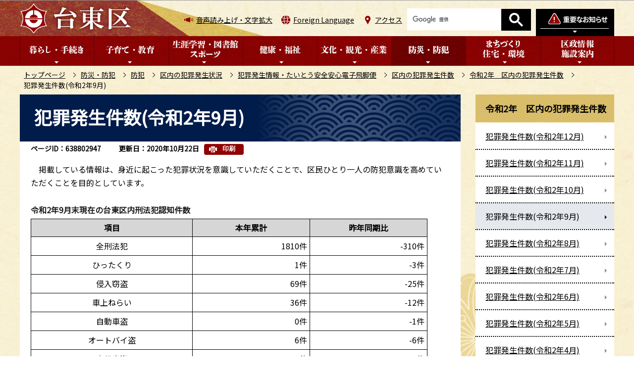

--- FILE ---
content_type: text/html
request_url: https://www.city.taito.lg.jp/bosai/bohantaisaku/hasseijokyo/hassei/kunainohanzaikensu/2nenhanzai/2nenn9matu.html
body_size: 6351
content:
<!DOCTYPE HTML>
<html lang="ja" >
<head>
<meta http-equiv="content-type" content="text/html; charset=UTF-8">
<meta http-equiv="content-language" content="ja">
<meta charset="UTF-8">
<meta name="referrer" content="no-referrer-when-downgrade">
<meta name="Author" content="Taito city">
<meta http-equiv="X-UA-Compatible" content="IE=edge">
<meta property="og:title" content="犯罪発生件数(令和2年9月)">
<meta property="og:type" content="article">
<meta property="og:url" content="https://www.city.taito.lg.jp/bosai/bohantaisaku/hasseijokyo/hassei/kunainohanzaikensu/2nenhanzai/2nenn9matu.html">
<meta property="og:image" content="">
<meta property="og:description" content="">


<link rel="shortcut icon" href="/favicon.ico">
<link rel="apple-touch-icon" href="/images/apple-touch-icon.png">
<link rel="stylesheet" type="text/css" media="all" href="/css/style.wysiwyg_2020.css">
<link rel="stylesheet" type="text/css" media="all" href="/css/style.tableconverter_2020.css">

<link href="/css/cms.lightbox.css" rel="stylesheet" type="text/css" media="all">
<link href="/css/style_base_2020.css" rel="stylesheet" type="text/css" media="all">
<link href="/css/style_base_pc_2020.css" rel="stylesheet" type="text/css" media="screen and (min-width: 769px)">
<link href="/css/style_base_smph_2020.css" rel="stylesheet" type="text/css" media="screen and (max-width: 768px)">
<link href="/css/style_base_smph_2025.css" rel="stylesheet" type="text/css" media="screen and (max-width: 768px)">
<link href="/css/style_base_pc_2020.css" rel="stylesheet" type="text/css" media="print">
<link href="/css/style_print_2020.css" rel="stylesheet" type="text/css" media="print">
<title>犯罪発生件数(令和2年9月)　台東区ホームページ</title>
<script src="/js/jquery.min.js"></script>
<script src="/js/jquery.cookie_2020.js"></script>
<script src="/js/jquery.swView.js"></script>
<script src="/js/lightbox.min.js"></script>
<script src="/js/common.js"></script>
<script src="/js/smph_common_2025.js"></script>
<script src="/js/id.js"></script>




<script src="/js/analyticscode.js"></script>
</head>
<body id="base">


<div id="basebg">
<noscript>
<p class="jsmessage">台東区ホームページではJavaScriptを使用しています。JavaScriptの使用を有効にしていない場合は、一部の機能が正確に動作しない恐れがあります。<br>お手数ですがJavaScriptの使用を有効にしてください。</p>
</noscript>
<div class="blockjump txtno-display"><a id="PTOP">このページの先頭です</a></div>
<div id="blockskip">
<script type="text/javascript">
// <![CDATA[
$(function(){
	$("#blockskip a").focus(function(){
		$(this).parent()
			.animate(
				{
					height: '1.5em'
				},{
					duration: 'fast'
				}
			)
			.addClass("show");
	});
	$("#blockskip a")
		.blur(function(){
		$(this).parent()
			.animate(
				{
					height: '1px'
				},{
					duration: 'fast',
					complete: function(){
						$(this).removeClass("show");
					}
				}
			)
	});
});
// ]]>
</script>
<a href="#CONT">このページの本文へ移動</a>
</div>

<div id="baseall">
<!-- ▼ヘッダーここから▼ -->
<header><div class="header_wp">
<!-- ===▽  SP NAVI  ▽=== -->
<div class="sp_head_wp pc-none">
<div class="sp_headin">
<div id="header_logo"><a href="/index.html"><img src="/images/r_smph_titlelogo.png" alt="台東区" width="116" height="35"></a></div>
<div class="menu_btn_wp">
<button class="button_container" id="toggle_01"><img src="/images/r_smph_bosai.png" alt="防災情報を開く" width="60" height="70"></button>
<button class="button_container" id="toggle_04"><img src="/images/r_smph_foreignlanguage.png" alt="Foreign Languageを開く" width="60" height="70"></button>
<button class="button_container" id="toggle_02"><img src="/images/r_smph_kensaku.png" alt="検索を開く" width="60" height="70"></button>
<button class="button_container" id="toggle_03"><img src="/images/r_smph_gnavi.png" alt="グローバルメニューを開く" width="60" height="70"></button>
</div>
</div>
<!--　中身　-->
<div id="sp_bosai_menu">
<div class="bosai_inner_inwp">
<!-- ****** kinkyu ****** -->
<script src="/js/saigai.js" type="text/javascript"></script>
<!-- ****** kinkyu ****** -->
</div></div>
<div id="sp_language_menu"><img src="/images/spacer.gif" alt="" width="1" height="1"></div>
<div id="sp_kensaku_menu"><img src="/images/spacer.gif" alt="" width="1" height="1"></div>
<div id="sp_gnavi_menu"><img src="/images/spacer.gif" alt="" width="1" height="1"></div>
<!--　/中身　-->
</div>
<!-- ===△  SP NAVI  △=== -->

<!-- ===▽  PC  ▽=== -->
<div id="pchead_wp" class="sp-none">
<div class="pchead_wp_in">
<div class="logo"><a href="/index.html"><img src="/images/r_titlelogo.png" width="226" height="60" alt="台東区：トップページへ"></a></div>
<div class="navilist_wp">
<ul class="navilist">
<li class="nav_zoom"><a href="https://www.zoomsight-sv.jp/TTK/controller/index.html#https://www.city.taito.lg.jp/">音声読み上げ・文字拡大</a></li>
<li class="nav_lang" id="lang_toggle" lang="en"><a href="javascript:void(0)">Foreign Language</a>
<div class="language_inner"><img src="/images/spacer.gif" alt="" width="1" height="1"></div>
</li>
<li class="nav_acc"><a href="/kusei/shisetsu/kuyakusho/chosha.html">アクセス</a></li>
</ul>

<!-- ▽検索▽ -->
<div class="pc_search_wp"><div class="taito-key-search common-form"><img src="/images/spacer.gif" alt="" width="1" height="1"></div></div>
<!-- △検索△ -->

<!-- ▽防災情報タブ▽ -->
<div class="head_bosaibtn"><button class="button_container" id="bosai_toggle" type="button"><img src="/images/r_head_bosai_btn.png" alt="防災情報を開く" width="158" height="55"></button></div>
</div>
</div><!-- /pchead_wp_in -->
<div id="bosai_inner">
<div class="bosai_inner_inwp">
<!-- ****** kinkyu ****** -->
<script src="/js/saigai.js" type="text/javascript"></script>
<!-- ****** kinkyu ****** -->
</div>
<div class="bosai_inner_closebtn"><button id="bosai_btn_tojiru"><span>閉じる</span><img src="/images/r_head_bosai_ic_close.png" alt=""></button></div>
</div>
<!-- △防災情報タブ△ -->
</div><!-- /pchead_wp -->

<div class="gnb_wp"><div id="gnb" class="gnv sp-none">
<ul id="gnavi" class="gnv_inner">
<li class="navi1 menu-item-has-children"><a href="/kurashi/index.html" class="top_nav_parent"><img src="/images/r_c_gnb01_off.png" alt="暮らし・手続き"></a>
<div class="sub" id="gnavi01"><img src="/images/spacer.gif" alt="" width="1" height="1"></div>
</li>
<li class="navi2 menu-item-has-children"><a href="/kosodatekyouiku/index.html" class="top_nav_parent"><img src="/images/r_c_gnb02_off.png" alt="子育て・教育"></a>
<div class="sub" id="gnavi02"><img src="/images/spacer.gif" alt="" width="1" height="1"></div>
</li>
<li class="navi3 menu-item-has-children"><a href="/gakushu/index.html" class="top_nav_parent"><img src="/images/r_c_gnb03_off.png" alt="生涯学習・図書館・スポーツ"></a>
<div class="sub" id="gnavi03"><img src="/images/spacer.gif" alt="" width="1" height="1"></div>
</li>
<li class="navi4 menu-item-has-children"><a href="/kenkohukusi/index.html" class="top_nav_parent"><img src="/images/r_c_gnb04_off.png" alt="健康・福祉"></a>
<div class="sub" id="gnavi04"><img src="/images/spacer.gif" alt="" width="1" height="1"></div>
</li>
<li class="navi5 menu-item-has-children"><a href="/bunka_kanko/index.html" class="top_nav_parent"><img src="/images/r_c_gnb05_off.png" alt="文化・観光・産業"></a>
<div class="sub" id="gnavi05"><img src="/images/spacer.gif" alt="" width="1" height="1"></div>
</li>
<li class="navi6 menu-item-has-children"><a href="/bosai/index.html" class="top_nav_parent"><img src="/images/r_c_gnb06_off.png" alt="防災・防犯"></a>
<div class="sub" id="gnavi06"><img src="/images/spacer.gif" alt="" width="1" height="1"></div>
</li>
<li class="navi7 menu-item-has-children"><a href="/kenchiku/index.html" class="top_nav_parent"><img src="/images/r_c_gnb07_off.png" alt="まちづくり・住宅・環境"></a>
<div class="sub" id="gnavi07"><img src="/images/spacer.gif" alt="" width="1" height="1"></div>
</li>
<li class="navi8 menu-item-has-children"><a href="/kusei/index.html" class="top_nav_parent"><img src="/images/r_c_gnb08_off.png" alt="区政情報・施設案内"></a>
<div class="sub" id="gnavi08"><img src="/images/spacer.gif" alt="" width="1" height="1"></div>
</li>
</ul>
</div></div>
<!-- ===△  PC  △=== -->
</div></header>

<!--▽パンくずナビ▽-->
<nav class="pankuzu-bg">
<div class="pankuzu clearfix">
<p class="pk-img">現在のページ</p>
	<ol class="clearfix">
	<li><a href="/index.html">トップページ</a></li>
	<li><a href="../../../../../index.html">防災・防犯</a></li>
	<li><a href="../../../../index.html">防犯</a></li>
	<li><a href="../../../index.html">区内の犯罪発生状況</a></li>
	<li><a href="../../index.html">犯罪発生情報・たいとう安全安心電子飛脚便</a></li>
	<li><a href="../index.html">区内の犯罪発生件数</a></li>
	<li><a href="./index.html">令和2年　区内の犯罪発生件数</a></li>
	<li class="pk-thispage">犯罪発生件数(令和2年9月)</li>
	</ol>
</div>
</nav>
<!--△パンくずナビ△-->
<div class="basebgwrap clearfix">
<div class="basewrap clearfix">
<!-- ▲ヘッダーここまで▲ -->
<!-- ▼メインコンテンツここから▼ -->
<main id="main">
<div id="contents">
<div class="blockjump txtno-display"><a id="CONT">本文ここから</a></div>



<div class="innerbg clearfix">
<div class="inner clearfix">
<div class="h1bg"><div><h1>犯罪発生件数(令和2年9月)</h1></div></div>

<div class="pagenumber"><p class="date-title">ページID：638802947</p></div>



<div class="update_wp">
<p class="update">更新日：2020年10月22日</p>
<button type="button" class="insatsu_btn_link sp-none" onclick="window.print();">印刷</button>
</div>




<div class="wysiwyg_wp"><p>　掲載している情報は、身近に起こった犯罪状況を意識していただくことで、区民ひとり一人の防犯意識を高めていただくことを目的としています。 </p></div>
<div class="t-box">
<table style="width:90%" class="table01">

<caption>令和2年9月末現在の台東区内刑法犯認知件数 </caption>
   <tr>
    <th scope="col" style="width: 40.7%" class="center bottom">項目</th>
    <th scope="col" style="width: 29.6%" class="center bottom">本年累計</th>
    <th scope="col" style="width: 29.6%" class="center bottom">昨年同期比</th>
   </tr>
   <tr>
    <td class="center">全刑法犯</td>
    <td class="right">1810件</td>
    <td class="right">-310件</td>
   </tr>
   <tr>
    <td class="center">ひったくり</td>
    <td class="right">1件</td>
    <td class="right">-3件</td>
   </tr>
   <tr>
    <td class="center">侵入窃盗</td>
    <td class="right">69件</td>
    <td class="right">-25件</td>
   </tr>
   <tr>
    <td class="center">車上ねらい</td>
    <td class="right">36件</td>
    <td class="right">-12件</td>
   </tr>
   <tr>
    <td class="center">自動車盗</td>
    <td class="right">0件</td>
    <td class="right">-1件</td>
   </tr>
   <tr>
    <td class="center">オートバイ盗</td>
    <td class="right">6件</td>
    <td class="right">-6件</td>
   </tr>
   <tr>
    <td class="center">自転車盗</td>
    <td class="right">503件</td>
    <td class="right">-60件</td>
   </tr>
   <tr>
    <td class="center">粗暴犯</td>
    <td class="right">174件</td>
    <td class="right">-9件</td>
   </tr>
   <tr>
    <td class="center">路上強盗</td>
    <td class="right">1件</td>
    <td class="right">0件</td>
   </tr>
   <tr>
    <td class="center">公然わいせつ</td>
    <td class="right">6件</td>
    <td class="right">+4件</td>
   </tr>
   <tr>
    <td class="center">万引き</td>
    <td class="right">251件</td>
    <td class="right">-53件</td>
   </tr>
</table>
<div class="wysiwyg_wp"><p><br>※侵入窃盗は、空き巣・事務所荒し・出店荒し・その他の侵入です。 </p></div>
</div>










<div class="contact">
<h2>お問い合わせ</h2>


<div class="contact-inbox">
<div class="contact-txt">
<p class="contact-sec">生活安全推進課</p>

<p class="contact-tel">電話：03-5246-1044</p>
<p class="contact-fax">ファクス：03-5246-1019</p>
</div>
<ul class="contact-form">
<li><a class="innerLink" href="/benri/qa/index.html">よくある質問</a></li>
<li><a class="innerLink" href="https://www.city.taito.lg.jp/cgi-bin/formmail/formmail.cgi?d=030300">メールによるお問い合わせ</a></li>
</ul>
</div>


</div>



<!-- scs_jyogai_start -->
<form action="/cgi-bin/vote/vote.cgi" method="post" name="formmail" class="feedback">
<h2>より使いやすいホームページにするためにご意見をお聞かせください。</h2>
<div class="formtxt">
<fieldset>
<legend><span class="h3bg">このページの情報は役に立ちましたか？</span></legend>
<div class="fedd">
<input type="radio" name="question1" value="役に立った" id="q1-point3" checked="checked"><label for="q1-point3">役に立った</label><br class="pc-none">
<input type="radio" name="question1" value="どちらともいえない" id="q1-point2"><label for="q1-point2">どちらともいえない</label><br class="pc-none">
<input type="radio" name="question1" value="役に立たなかった" id="q1-point1"><label for="q1-point1">役に立たなかった</label>
</div>
</fieldset>
<fieldset>
<legend><span class="h3bg">このページの情報は見つけやすかったですか？</span></legend>
<div class="fedd">
<input type="radio" name="question2" value="見つけやすかった" id="q2-point3" checked="checked"><label for="q2-point3">見つけやすかった</label><br class="pc-none">
<input type="radio" name="question2" value="どちらともいえない" id="q2-point2"><label for="q2-point2">どちらともいえない</label><br class="pc-none">
<input type="radio" name="question2" value="見つけにくかった" id="q2-point1"><label for="q2-point1">見つけにくかった</label>
</div>
</fieldset>
<input type="hidden" name="url" value="/bosai/bohantaisaku/hasseijokyo/hassei/kunainohanzaikensu/2nenhanzai/2nenn9matu.html">
<input type="hidden" name="title" value="犯罪発生件数(令和2年9月)">
<input type="hidden" name="hyoukatime" value="">
<input type="hidden" name="tanto" value="生活安全推進課">
<input type="hidden" name="tantocd" value="030301">
<div class="submitbox"><input type="submit" name="submit" class="fedbt" value="送信"></div>
</div>
</form>
<!-- scs_jyogai_end -->




</div><!-- /div inner -->
</div><!-- /div innerbg -->
<!-- scs_jyogai_start -->
<div class="guidance"><img src="/images/spacer.gif" alt="本文ここまで" width="1" height="1"></div>
<!-- scs_jyogai_end -->
</div><!-- /div contents -->
</main><!-- /main -->
<!-- ▲メインコンテンツここまで▲ -->
<hr>
<!-- ▼サブナビゲーションここから▼ -->
<div id="localnavi">
<!-- scs_jyogai_start -->
<div class="guidance"><img src="/images/spacer.gif" alt="サブナビゲーションここから" width="1" height="1"></div>


<nav>
<div id="losubnavi" class="losubnavi">
<div class="lobgbox">
<h2><span>令和2年　区内の犯罪発生件数</span></h2>
<ul>
<li><a href="/bosai/bohantaisaku/hasseijokyo/hassei/kunainohanzaikensu/2nenhanzai/02nenn12matu.html"><span class="sblock">犯罪発生件数(令和2年12月)</span></a></li>
<li><a href="/bosai/bohantaisaku/hasseijokyo/hassei/kunainohanzaikensu/2nenhanzai/02nenn11matu.html"><span class="sblock">犯罪発生件数(令和2年11月)</span></a></li>
<li><a href="/bosai/bohantaisaku/hasseijokyo/hassei/kunainohanzaikensu/2nenhanzai/02nenn10matu.html"><span class="sblock">犯罪発生件数(令和2年10月)</span></a></li>
<li><span class="sblock">犯罪発生件数(令和2年9月)</span></li>
<li><a href="/bosai/bohantaisaku/hasseijokyo/hassei/kunainohanzaikensu/2nenhanzai/02nenn8matu.html"><span class="sblock">犯罪発生件数(令和2年8月)</span></a></li>
<li><a href="/bosai/bohantaisaku/hasseijokyo/hassei/kunainohanzaikensu/2nenhanzai/02nenn7matu.html"><span class="sblock">犯罪発生件数(令和2年7月)</span></a></li>
<li><a href="/bosai/bohantaisaku/hasseijokyo/hassei/kunainohanzaikensu/2nenhanzai/02nenn6matu.html"><span class="sblock">犯罪発生件数(令和2年6月)</span></a></li>
<li><a href="/bosai/bohantaisaku/hasseijokyo/hassei/kunainohanzaikensu/2nenhanzai/2nenn5matu.html"><span class="sblock">犯罪発生件数(令和2年5月)</span></a></li>
<li><a href="/bosai/bohantaisaku/hasseijokyo/hassei/kunainohanzaikensu/2nenhanzai/02nenn4matu.html"><span class="sblock">犯罪発生件数(令和2年4月)</span></a></li>
<li><a href="/bosai/bohantaisaku/hasseijokyo/hassei/kunainohanzaikensu/2nenhanzai/02nenn3matu.html"><span class="sblock">犯罪発生件数(令和2年3月)</span></a></li>
<li><a href="/bosai/bohantaisaku/hasseijokyo/hassei/kunainohanzaikensu/2nenhanzai/02nenn2matu.html"><span class="sblock">犯罪発生件数(令和2年2月)</span></a></li>
<li><a href="/bosai/bohantaisaku/hasseijokyo/hassei/kunainohanzaikensu/2nenhanzai/02nenn1matu.html"><span class="sblock">犯罪発生件数(令和2年1月)</span></a></li>
</ul>
</div>
</div>
</nav>


<div class="lo_gensenmenu_wp">
<h2><img src="/images/r_c_lonavi_gsbtn_ti.png" alt="厳選メニュー"></h2>
<ul class="lo_gensenmenu">
<li><a href="/keyworld/kowaka.html"><img src="/images/r_c_lonavi_gsbtn_ickosodate.png" alt="子育て・若者支援" width="268" height="60"></a></li>
<li><a href="/keyworld/koureisyougai.html"><img src="/images/r_c_lonavi_gsbtn_icfukushi.png" alt="高齢・障害福祉" width="268" height="60"></a></li>
<li><a href="/keyworld/kenkou.html"><img src="/images/r_c_lonavi_gsbtn_ickenko.png" alt="健康づくり" width="268" height="60"></a></li>
<li><a href="/keyworld/kankou.html"><img src="/images/r_c_lonavi_gsbtn_ickanko.png" alt="観光" width="268" height="60"></a></li>
</ul>
</div>




<div class="new_sidebt_box">
<p class="lo_yokuaru"><a href="/benri/qa/index.html">よくある質問</a></p>
</div>
<div class="new_sidebt_box">
<p class="lo_koho"><a href="/kusei/sanka/koho/index.html">広報たいとう</a></p>
</div>
<div class="new_sidebt_box">
<p class="lo_johomitsukaranai"><a href="/aboutweb/mitsukaru.html">情報が見つからないときは</a></p>
</div>


<!-- scs_jyogai_end -->
</div><!-- /div localnavi -->
<div class="guidance"><img src="/images/spacer.gif" alt="サブナビゲーションここまで" width="1" height="1"></div>
<!-- ▲サブナビゲーションここまで▲ -->
</div><!-- /div basewrap -->
</div><!-- /div basebgwrap -->




<!-- ▼フッターここから▼ -->
<footer>
<div class="foot_wp"><!-- /↓foot_wp-->
<div class="foot_in_wp">
<div class="footlist_wp">
<ul class="footlist clearfix">
<li><a href="/sitemap.html">サイトマップ</a></li>
<li><a href="/aboutweb/index.html">このサイトについて</a></li>
<li><a href="/aboutweb/kojinjoho.html">個人情報保護</a></li>
<li><a href="/aboutweb/link/index.html">リンク集</a></li>
</ul>
</div>
<div class="footcont">
<div class="foot_logo">
<img src="/images/r_footlogo.png" class="sp-none" alt="台東区" width="164" height="52">
<img src="/images/r_smph_footlogo.png" class="pc-none" alt="台東区スマートフォン" width="122" height="102">
<p>法人番号6000020131067</p>
</div>
<address>
<p class="add">〒110-8615<span class="add_txt">東京都台東区東上野4丁目5番6号</span><br class="pc-none"><span class="add_txt">電話：03-5246-1111（代表）</span></p>
<p class="add_link"><a href="/kusei/shisetsu/kuyakusho/chosha.html"><span>台東区役所のご案内</span></a></p>
</address>
</div>
</div>
<div class="f0copy">&copy;台東区</div>
</div><!-- /div foot_wp-->
<div class="t_page-top sp-none"><a href="#PTOP"><img src="/images/r_foot_pagetop.png" alt="このページのトップに戻る" width="130" height="130"></a></div>
<div class="guidance"><img src="/images/spacer.gif" alt="フッターここまで" width="1" height="1"></div>
<div class="t_page-top pc-none"><a href="#PTOP"><img src="/images/r_smph_foot_pagetop.png" alt="このページのトップに戻る" width="100" height="100"></a></div>
</footer>
<!-- ▲フッターここまで▲ -->
</div><!-- /div baseall -->
<div class="switchBtn">
 	<button id="swPc">PC版を表示する</button>
 	<button id="swSp" class="btnAcv">スマートフォン版を表示する</button>
</div><!--/.switchBtn-->
</div><!-- /div basebg -->

</body>
</html>

--- FILE ---
content_type: text/html
request_url: https://www.city.taito.lg.jp/files/pc_language_menu.html
body_size: 396
content:
<div class="language_inner_closebtn"><button id="language_btn_tojiru"><img src="/images/r_head_language_ic_close.png" alt="閉じる"></button></div>
<ul class="pc_language_wp">
<li lang="en"><a href="https://www15.j-server.com/LUCTAITO2/ns/w4/jaen">English（英語）</a></li>
<li lang="zh-CN"><a href="https://www15.j-server.com/LUCTAITO2/ns/w4/jazh">簡体中文（中国語簡体字）</a></li>
<li lang="zh-tw"><a href="https://www15.j-server.com/LUCTAITO2/ns/w4/jazhb">繁體中文（中国語繁体字）</a></li>
<li lang="ko"><a href="https://www15.j-server.com/LUCTAITO2/ns/w4/jako">한국어（韓国語）</a></li>

<li lang="fr"><a href="https://www15.j-server.com/LUCTAITO2/ns/w4/jafr">Français（フランス語）</a></li>
<li lang="th"><a href="https://www15.j-server.com/LUCTAITO2/ns/w4/jath"> ภาษาไทย（タイ語）</a></li>
<li lang="ms"><a href="https://www15.j-server.com/LUCTAITO2/ns/w4/jams">Bahasa Melayu（マレー語）</a></li>
<li lang="in"><a href="https://www15.j-server.com/LUCTAITO2/ns/w4/jaid">Bahasa Indonesia（インドネシア語）</a></li>
<li lang="en"><a href="/index/multi/index.html">Multilingual Translation</a></li>
</ul>

--- FILE ---
content_type: text/html
request_url: https://www.city.taito.lg.jp/files/top_menu01.html
body_size: 539
content:
<ul class="sub-menu">
<li><a href="/kurashi/todokede/index.html">戸籍・住民登録等</a></li>
<li><a href="/kurashi/zeibangouseido/index.html">マイナンバー</a></li>
<li><a href="/kurashi/cashless/index.html">キャッシュレス決済について</a></li>
<li><a href="/kurashi/soudan/index.html">相談窓口 </a></li>
<li><a href="/kurashi/zeikin/index.html">税金・保険・年金</a></li>
<li><a href="/kurashi/gomi/index.html">ごみ・リサイクル</a></li>
<li><a href="/kurashi/pet/index.html">ペット</a></li>
<li><a href="/kurashi/shohiseikatsu/index.html">消費生活</a></li>
<li><a href="/kurashi/kyodo/index.html">地域活動・協働</a></li>
<li><a href="/kurashi/foreigner/index.html">外国人の方へ</a></li>
<li><a href="/kurashi/sibo/index.html">お亡くなりになったとき</a></li>
<li><a href="/kurashi/jinken/index.html">人権・男女平等</a></li>
</ul>
<div class="sub-menu benriinfo_wp">
<h2><img src="/images/r_head_mega_tx01.png" alt="便利なショートカット" /></h2>
<ul class="benriinfo">
	<li><a href="/kurashi/gomi/wakekata/shigenjoho/yobiichiran/index.html">ごみの収集日</a></li>
	<li><a href="/kenchiku/kotsu/megurin/index.html">区内循環バスめぐりん</a></li>
	<li><a href="/benri/denshi/index.html">電子申請</a></li>
	<li><a href="/kusei/sanka/koho/index.html">広報たいとう</a></li>
</ul>
</div>

--- FILE ---
content_type: text/html
request_url: https://www.city.taito.lg.jp/files/top_menu02.html
body_size: 593
content:
<ul class="sub-menu">
<li><a href="/kosodatekyouiku/kosodate/index.html">台東いきいき子育て</a></li>
<li><a href="/kosodatekyouiku/hoiku/index.html">保育・学童</a></li>
<li><a href="/kosodatekyouiku/yochien/index.html">幼稚園のご案内</a></li>
<li><a href="/kosodatekyouiku/ninteikodomoen/index.html">認定こども園</a></li>
<li><a href="/kosodatekyouiku/kuritsushocyugakko/index.html">区立小中学校のご案内</a></li>
<li><a href="/kosodatekyouiku/kenzenikusei/index.html">子ども・青少年の健全育成</a></li>
<li><a href="/kosodatekyouiku/kyoiku/index.html">教育委員会</a></li>
<li><a href="/kosodatekyouiku/youjikyoikumushoka/index.html">幼児教育の無償化</a></li>
</ul>


--- FILE ---
content_type: text/html
request_url: https://www.city.taito.lg.jp/files/top_menu03.html
body_size: 346
content:
<ul class="sub-menu">
<li><a href="/gakushu/shogaigakushu/index.html">生涯学習</a></li>
<li><a href="/library/index.html">台東区立図書館</a></li>
<li><a href="/gakushu/sports/index.html">スポーツ</a></li>
<li><a href="/gakushu/olympic/index.html">オリンピック・パラリンピック</a></li>
<li><a href="/gakushu/deaflympics/index.html">デフリンピック</a></li>
</ul>
<div class="sub-menu benriinfo_wp">
<h2><img src="/images/r_head_mega_tx01.png" alt="便利なショートカット" /></h2>
<ul class="benriinfo">
	<li><a href="/gakushu/shogaigakushu/shogaigakushusisetsu/syougaigakusyuucente/index.html">生涯学習センターのご案内</a></li>
	<li><a href="/gakushu/sports/sportssisetsuichiran/index.html">スポーツ施設一覧</a></li>
	<li><a href="/gakushu/shogaigakushu/shakaikyoiku/bunkazai/index.html">台東区の文化財</a></li>
	<li><a href="/gakushu/shogaigakushu/sien-sinkou/index.html">生涯学習ガイド</a></li>
</ul>
</div>

--- FILE ---
content_type: text/html
request_url: https://www.city.taito.lg.jp/files/top_menu04.html
body_size: 735
content:
<ul class="sub-menu">
<li><a href="/kenkohukusi/nanbyo/index.html">難病の方</a></li>
<li><a href="/kenkohukusi/iryo/index.html">医療</a></li>
<li><a href="/kenkohukusi/kenko/index.html">健康づくり</a></li>
<li><a href="/kenkohukusi/kenkokikikanrieisei/index.html">健康危機管理・衛生</a></li>
<li><a href="/kenkohukusi/korei/index.html">高齢・介護</a></li>
<li><a href="/kenkohukusi/shogai/index.html">障害のある方</a></li>
<li><a href="/kenkohukusi/hattatsushinpai/index.html">発達に心配のある方へ</a></li>
<li><a href="/kenkohukusi/shukatsu/index.html">終活・エンディング</a></li>
<li><a href="/kenkohukusi/seikatsuokomari/index.html">生活にお困りの方</a></li>
<li><a href="/kenkohukusi/sonotafukushi/index.html">社会福祉法人・福祉サービス事業者等の指導監査（検査）</a></li>
</ul>


--- FILE ---
content_type: text/html
request_url: https://www.city.taito.lg.jp/files/top_menu05.html
body_size: 556
content:
<ul class="sub-menu">
<li><a href="/bunka_kanko/bunkasien/index.html">文化に関する人材支援・情報発信</a></li>
<li><a href="/bunka_kanko/culturekankyo/index.html">文化に親しむ環境づくり</a></li>
<li><a href="/bunka_kanko/sekaiisan/index.html">世界遺産</a></li>
<li><a href="/bunka_kanko/kankoinfo/index.html">観光情報</a></li>
<li><a href="/bunka_kanko/anzentaisaku/index.html">誘客への取り組み</a></li>
<li><a href="/bunka_kanko/koyo_shugyo/index.html">雇用・就労支援</a></li>
<li><a href="/bunka_kanko/jigyoukeiei/index.html">中小企業支援</a></li>
<li><a href="/bunka_kanko/shotengaishinko/index.html">商店街振興</a></li>
<li><a href="/bunka_kanko/tiikidentou/index.html">地域産業・伝統工芸</a></li>
<li><a href="/bunka_kanko/kouryuu/index.html">産学公連携</a></li>
<li><a href="/bunka_kanko/sangyotokei/index.html">その他の産業情報</a></li>
<li><a href="/bunka_kanko/other/index.html">お知らせ</a></li>
</ul>
<div class="sub-menu benriinfo_wp">
<h2><img src="/images/r_head_mega_tx01.png" alt="便利なショートカット" /></h2>
<ul class="benriinfo">
	<li><a href="/bunka_kanko/anzentaisaku/keikaku/nenchuugyouji/index.html">区内の年中行事</a></li>
	<li><a href="/bunka_kanko/kankoinfo/info/oyakudachi/kankocenter/index.html">浅草文化観光センター </a></li>
	<li><a href="/virtualmuseum/index.html">台東区ヴァーチャル美術館</a></li>
</ul>
</div>

--- FILE ---
content_type: text/html
request_url: https://www.city.taito.lg.jp/files/top_menu06.html
body_size: 587
content:
<ul class="sub-menu">
<li><a href="/bosai/map/index.html">災害に関するマップ・ハンドブック等</a></li>
<li><a href="/bosai/jyouhou/index.html">緊急時情報伝達手段</a></li>
<li><a href="/bosai/taisaku/index.html">地震・火災に関する防災・災害対策</a></li>
<li><a href="/bosai/suigaibousai/index.html">水害・土砂災害に関する防災・災害対策</a></li>
<li><a href="/bosai/events/index.html">防災訓練・イベント</a></li>
<li><a href="/bosai/houshin/index.html">防災に関する方針・計画</a></li>
<li><a href="/bosai/jyosei/index.html">助成・支援</a></li>
<li><a href="/bosai/taioujyoukyo/index.html">災害の情報・対応状況</a></li>
<li><a href="/bosai/bousaikikan/index.html">防災機関・連携</a></li>
<li><a href="/bosai/kokuminhogohorei/index.html">国民保護法制</a></li>
<li><a href="/bosai/bohantaisaku/index.html">防犯</a></li>
</ul>
<div class="sub-menu benriinfo_wp">
<h2><img src="/images/r_head_mega_tx01.png" alt="便利なショートカット" /></h2>
<ul class="benriinfo">
	<li><a href="/bosai/map/saigai/hazardmap.html">ハザードマップ（水害・土砂災害）</a></li>
	<li><a href="/bosai/map/saigaitaisaku/anzen_ansin_handbook.html">安全・安心ハンドブック</a></li>
	<li><a href="/bosai/jyouhou/bosaiapli/bousaiapuri.html">防災アプリ「台東防災」</a></li>
	<li><a href="/bosai/bohantaisaku/hasseijokyo/hassei/index.html">たいとう安全安心電子飛脚便</a></li>
</ul>
</div>

--- FILE ---
content_type: text/html
request_url: https://www.city.taito.lg.jp/files/top_menu07.html
body_size: 578
content:
<ul class="sub-menu">
<li><a href="/kenchiku/toshikeikaku/index.html">都市計画</a></li>
<li><a href="/kenchiku/jutaku/index.html">住まい・建築・区施設整備</a></li>
<li><a href="/kenchiku/machidukuri/index.html">まちづくり</a></li>
<li><a href="/kenchiku/koumin/index.html">公民連携まちづくり</a></li>
<li><a href="/kenchiku/kotsu/index.html">交通</a></li>
<li><a href="/kenchiku/jitensha/index.html">自転車対策</a></li>
<li><a href="/kenchiku/doro2/index.html">道路</a></li>
<li><a href="/kenchiku/funatukiba/index.html">船着き場</a></li>
<li><a href="/kenchiku/kankyo/index.html">環境学習・環境行動</a></li>
<li><a href="/kenchiku/kankyohozen/index.html">環境保全</a></li>
<li><a href="/kenchiku/hanamidori/index.html">花とみどり</a></li>
<li><a href="/kenchiku/machibika/index.html">まちの美化</a></li>
</ul>
<div class="sub-menu benriinfo_wp">
<h2><img src="/images/r_head_mega_tx01.png" alt="便利なショートカット" /></h2>
<ul class="benriinfo">
	<li><a href="/kenchiku/kotsu/megurin/index.html">区内循環バスめぐりん</a></li>
	<li><a href="/kenchiku/hanamidori/hananokokoro/index.html">花の心プロジェクト</a></li>
	<li><a href="/kenchiku/kankyo/kankyogakushu/himawari/index.html">環境ふれあい館ひまわり</a></li>
	<li><a href="/kenchiku/machibika/kosyu/webmap.html">公衆喫煙所ウェブマップ</a></li>
	<li><a href="https://www2.wagmap.jp/taito/Portal">たいとうマップ（地図情報）</a></li>
</ul>
</div>

--- FILE ---
content_type: text/html
request_url: https://www.city.taito.lg.jp/files/top_menu08.html
body_size: 504
content:
<ul class="sub-menu">
<li><a href="/kusei/kucho/index.html">こんにちは区長です</a></li>
<li><a href="/kusei/info/index.html">区からのお知らせ</a></li>
<li><a href="/kusei/shokai/index.html">区の紹介・統計情報</a></li>
<li><a href="/kusei/kunokeikaku/index.html">区の計画・取組</a></li>
<li><a href="/kusei/saiyo/index.html">職員採用・人事行政</a></li>
<li><a href="/kusei/kuseikokai/index.html">区政情報の公開</a></li>
<li><a href="/kusei/zaisei/index.html">区の財政</a></li>
<li><a href="/kusei/sanka/index.html">広報・区政への参加</a></li>
<li><a href="/kusei/senkyo/index.html">選挙</a></li>
<li><a href="/kusei/kansa/index.html">監査</a></li>
<li><a href="/kusei/online/index.html">オンラインサービス等</a></li>
<li><a href="/kusei/shisetsu/index.html">施設</a></li>
</ul>
<div class="sub-menu benriinfo_wp">
<h2><img src="/images/r_head_mega_tx01.png" alt="便利なショートカット" /></h2>
<ul class="benriinfo">
	<li><a href="/jigyosha/keiyaku/index.html">入札・契約情報</a></li>
	<li><a href="/kusei/online/yoyaku/yoyaku.html">台東区公共施設予約システム</a></li>
	<li><a href="/benri/denshi/index.html">電子申請</a></li>
	<li><a href="/kusei/sanka/koho/index.html">広報たいとう</a></li>
	<li><a href="/kusei/kusoshiki/soshikiinfo/index.html">組織情報</a></li>
</ul>
</div>

--- FILE ---
content_type: text/html
request_url: https://www.city.taito.lg.jp/files/smph_kensaku_menu.html
body_size: 667
content:
<div class="smph_kensaku_wp">
<div class="smph_search_wp"><div class="taito-key-search common-form">
<!-- ▽google_search▽ -->
<script>
  (function() {
    var cx = '015037066121645738590:i6zoemcpsm4';
    var gcse = document.createElement('script');
    gcse.type = 'text/javascript';
    gcse.async = true;
    gcse.src = 'https://cse.google.com/cse.js?cx=' + cx;
    var s = document.getElementsByTagName('script')[0];
    s.parentNode.insertBefore(gcse, s);
  })();
</script>
<gcse:searchbox-only enableHistory="true" resultsUrl="/aboutweb/search/search.html"></gcse:searchbox-only>
<!-- △google_search△ -->
</div></div>
</div>
<ul class="navilist">
<li><a href="/benri/qa/index.html">よくある質問</a></p>
<li><a href="/event/index.html">イベント検索</a></li>
</ul>

--- FILE ---
content_type: text/html
request_url: https://www.city.taito.lg.jp/files/smph_gnavi_menu.html
body_size: 3343
content:
<script>
// <![CDATA[
$(function(){
  indexBtn();
});
// ]]>
</script>
<script>
// <![CDATA[
function indexBtn() {
	$('.acd02_bt').click(function(){
		$(this).toggleClass(function() {
			if ($(this).is('.close')) {
				$(this).find('img').attr({
						src: $(this).find("img").attr('src').replace('_close', '_open'),
						alt: '下層リンクを開く'
				});  
				$(this).removeClass("close");
				$('+.inner',this).slideUp("fast");
				return "";
			} else {
				$(this).find('img').attr({
						src: $(this).find("img").attr('src').replace('_open', '_close'),
						alt: '下層リンクを閉じる'
				});
				$('+.inner',this).slideDown("fast");
			}
		  return "close";
		});
	})
}
// ]]>
</script>

<div class="smph_gnavi_wp">
<!--01-->
<div class="switch_menu">
<p class="switch_menu_title"><img src="/images/r_smph_ti_gnavi01.png" alt="暮らし・手続き"></p>
<p class="acd02_bt"><a href="javascript:void(0);" class="switch"><img alt="下層リンクを開く" src="/images/spacer.gif" width="22" height="22"></a></p>
<div class="inner">
<p class="ti_page pagelinkin"><a href="/kurashi/index.html">暮らし・手続き</a></p>
<p class="pagelinkin"><a href="/kurashi/todokede/index.html">戸籍・住民登録等</a></p>
<p class="pagelinkin"><a href="/kurashi/zeibangouseido/index.html">マイナンバー</a></p>
<p class="pagelinkin"><a href="/kurashi/cashless/index.html">キャッシュレス決済について</a></p>
<p class="pagelinkin"><a href="/kurashi/soudan/index.html">相談窓口</a></p>
<p class="pagelinkin"><a href="/kurashi/zeikin/index.html">税金・保険・年金</a></p>
<p class="pagelinkin"><a href="/kurashi/gomi/index.html">ごみ・リサイクル</a></p>
<p class="pagelinkin"><a href="/kurashi/pet/index.html">ペット</a></p>
<p class="pagelinkin"><a href="/kurashi/shohiseikatsu/index.html">消費生活</a></p>
<p class="pagelinkin"><a href="/kurashi/kyodo/index.html">地域活動・協働</a></p>
<p class="pagelinkin"><a href="/kurashi/foreigner/index.html">外国人の方へ</a></p>
<p class="pagelinkin"><a href="/kurashi/sibo/index.html">お亡くなりになったときに</a></p>
<p class="pagelinkin"><a href="/kurashi/jinken/index.html">人権・男女平等</a></p>
<p class="pagelinkin"><a href="/kurashi/heiwa/index.html">平和関連事業</a></p>
</div>
</div><!--/01-->

<!--02-->
<div class="switch_menu">
<p class="switch_menu_title"><img src="/images/r_smph_ti_gnavi02.png" alt="子育て・教育"></p>
<p class="acd02_bt"><a href="javascript:void(0);" class="switch"><img alt="下層リンクを開く" src="/images/spacer.gif" width="22" height="22"></a></p>
<div class="inner">
<p class="ti_page pagelinkin"><a href="/kosodatekyouiku/index.html">子育て・教育</a></p>
<p class="pagelinkin"><a href="/kosodatekyouiku/kosodate/index.html">台東いきいき子育て</a></p>
<p class="pagelinkin"><a href="/kosodatekyouiku/hoiku/index.html">保育・学童</a></p>
<p class="pagelinkin"><a href="/kosodatekyouiku/yochien/index.html">幼稚園のご案内</a></p>
<p class="pagelinkin"><a href="/kosodatekyouiku/ninteikodomoen/index.html">認定こども園</a></p>
<p class="pagelinkin"><a href="/kosodatekyouiku/kuritsushocyugakko/index.html">区立小中学校のご案内</a></p>
<p class="pagelinkin"><a href="/kosodatekyouiku/kenzenikusei/index.html">子供・青少年の健全育成</a></p>
<p class="pagelinkin"><a href="/kosodatekyouiku/kyoiku/index.html">教育委員会</a></p>
<p class="pagelinkin"><a href="/kosodatekyouiku/youjikyoikumushoka/index.html">幼児教育の無償化</a></p>
</div>
</div><!--/02-->

<!--03-->
<div class="switch_menu">
<p class="switch_menu_title"><img src="/images/r_smph_ti_gnavi03.png" alt="生涯学習・図書館・スポーツ"></p>
<p class="acd02_bt"><a href="javascript:void(0);" class="switch"><img alt="下層リンクを開く" src="/images/spacer.gif" width="22" height="22"></a></p>
<div class="inner">
<p class="ti_page pagelinkin"><a href="/gakushu/index.html">生涯学習・図書館・スポーツ</a></p>
<p class="pagelinkin"><a href="/gakushu/shogaigakushu/index.html">生涯学習</a></p>
<p class="pagelinkin"><a href="/library/index.html">台東区立図書館</a></p>
<p class="pagelinkin"><a href="/gakushu/sports/index.html">スポーツ</a></p>
<p class="pagelinkin"><a href="/gakushu/olympic/index.html">オリンピック・パラリンピック</a></p>
</div>
</div><!--/03-->

<!--04-->
<div class="switch_menu">
<p class="switch_menu_title"><img src="/images/r_smph_ti_gnavi04.png" alt="健康・福祉"></p>
<p class="acd02_bt"><a href="javascript:void(0);" class="switch"><img alt="下層リンクを開く" src="/images/spacer.gif" width="22" height="22"></a></p>
<div class="inner">
<p class="ti_page pagelinkin"><a href="/kenkohukusi/index.html">健康・福祉</a></p>
<p class="pagelinkin"><a href="/kenkohukusi/nanbyo/index.html">難病の方</a></p>
<p class="pagelinkin"><a href="/kenkohukusi/iryo/index.html">医療</a></p>
<p class="pagelinkin"><a href="/kenkohukusi/kenko/index.html">健康づくり</a></p>
<p class="pagelinkin"><a href="/kenkohukusi/kenkokikikanrieisei/index.html">健康危機管理・衛生</a></p>
<p class="pagelinkin"><a href="/kenkohukusi/korei/index.html">高齢・介護</a></p>
<p class="pagelinkin"><a href="/kenkohukusi/shogai/index.html">障害のある方</a></p>
<p class="pagelinkin"><a href="/kenkohukusi/hattatsushinpai/index.html">発達に心配のある方へ</a></p>
<p class="pagelinkin"><a href="/kenkohukusi/seikatsuokomari/index.html">終活・エンディング</a></p>
<p class="pagelinkin"><a href="/kenkohukusi/seikatsuokomari/index.html">生活にお困りの方</a></p>
<p class="pagelinkin"><a href="/kenkohukusi/sonotafukushi/index.html">その他福祉</a></p>
</div>
</div><!--/04-->

<!--05-->
<div class="switch_menu">
<p class="switch_menu_title"><img src="/images/r_smph_ti_gnavi05.png" alt="文化・観光・産業"></p>
<p class="acd02_bt"><a href="javascript:void(0);" class="switch"><img alt="下層リンクを開く" src="/images/spacer.gif" width="22" height="22"></a></p>
<div class="inner">
<p class="ti_page pagelinkin"><a href="/bunka_kanko/index.html">文化・観光・産業</a></p>
<p class="pagelinkin"><a href="/bunka_kanko/bunkasien/index.html">文化に関する人材支援・情報発信</a></p>
<p class="pagelinkin"><a href="/bunka_kanko/culturekankyo/index.html">文化に親しむ環境づくり</a></p>
<p class="pagelinkin"><a href="/bunka_kanko/sekaiisan/index.html">世界遺産</a></p>
<p class="pagelinkin"><a href="/bunka_kanko/kankoinfo/index.html">観光情報</a></p>
<p class="pagelinkin"><a href="/bunka_kanko/anzentaisaku/index.html">誘客への取り組み</a></p>
<p class="pagelinkin"><a href="/bunka_kanko/koyo_shugyo/index.html">雇用・就労支援</a></p>
<p class="pagelinkin"><a href="/bunka_kanko/jigyoukeiei/index.html">中小企業支援</a></p>
<p class="pagelinkin"><a href="/bunka_kanko/shotengaishinko/index.html">商店街振興</a></p>
<p class="pagelinkin"><a href="/bunka_kanko/tiikidentou/index.html">地域産業・伝統工芸</a></p>
<p class="pagelinkin"><a href="/bunka_kanko/kouryuu/index.html">産学公連携</a></p>
<p class="pagelinkin"><a href="/bunka_kanko/sangyotokei/index.html">その他の産業情報</a></p>
<p class="pagelinkin"><a href="/bunka_kanko/other/index.html">お知らせ</a></p>
</div>
</div><!--/05-->

<!--06-->
<div class="switch_menu">
<p class="switch_menu_title"><img src="/images/r_smph_ti_gnavi06.png" alt="防災・防犯"></p>
<p class="acd02_bt"><a href="javascript:void(0);" class="switch"><img alt="下層リンクを開く" src="/images/spacer.gif" width="22" height="22"></a></p>
<div class="inner">
<p class="ti_page pagelinkin"><a href="/bosai/index.html">防災・防犯</a></p>
<p class="pagelinkin"><a href="/bosai/map/index.html">災害に関するマップ・ハンドブック等</a></p>
<p class="pagelinkin"><a href="/bosai/jyouhou/index.html">緊急時情報伝達手段</a></p>
<p class="pagelinkin"><a href="/bosai/taisaku/index.html">地震・火災に関する防災・災害対策</a></p>
<p class="pagelinkin"><a href="/bosai/suigaibousai/index.html">水害・土砂災害に関する防災・災害対策</a></p>
<p class="pagelinkin"><a href="/bosai/events/index.html">防災訓練・イベント</a></p>
<p class="pagelinkin"><a href="/bosai/houshin/index.html">防災に関する方針・計画</a></p>
<p class="pagelinkin"><a href="/bosai/jyosei/index.html">助成・支援</a></p>
<p class="pagelinkin"><a href="/bosai/taioujyoukyo/index.html">災害の情報・対応状況</a></p>
<p class="pagelinkin"><a href="/bosai/bousaikikan/index.html">防災機関・連携</a></p>
<p class="pagelinkin"><a href="/bosai/kokuminhogohorei/index.html">国民保護法制</a></p>
<p class="pagelinkin"><a href="/bosai/bohantaisaku/index.html">防犯</a></p>
</div>
</div><!--/06-->

<!--07-->
<div class="switch_menu">
<p class="switch_menu_title"><img src="/images/r_smph_ti_gnavi07.png" alt="まちづくり・住宅・環境"></p>
<p class="acd02_bt"><a href="javascript:void(0);" class="switch"><img alt="下層リンクを開く" src="/images/spacer.gif" width="22" height="22"></a></p>
<div class="inner">
<p class="ti_page pagelinkin"><a href="/kenchiku/index.html">まちづくり・住宅・環境</a></p>
<p class="pagelinkin"><a href="/kenchiku/toshikeikaku/index.html">都市計画</a></p>
<p class="pagelinkin"><a href="/kenchiku/jutaku/index.html">住まい・建築・区施設整備</a></p>
<p class="pagelinkin"><a href="/kenchiku/machidukuri/index.html">まちづくり</a></p>
<p class="pagelinkin"><a href="/kenchiku/koumin/index.html">公民連携まちづくり</a></p>
<p class="pagelinkin"><a href="/kenchiku/kotsu/index.html">交通</a></p>
<p class="pagelinkin"><a href="/kenchiku/jitensha/index.html">自転車対策</a></p>
<p class="pagelinkin"><a href="/kenchiku/doro2/index.html">道路</a></p>
<p class="pagelinkin"><a href="/kenchiku/funatukiba/index.html">船着き場</a></p>
<p class="pagelinkin"><a href="/kenchiku/kankyo/index.html">環境学習・環境行動</a></p>
<p class="pagelinkin"><a href="/kenchiku/kankyohozen/index.html">環境保全</a></p>
<p class="pagelinkin"><a href="/kenchiku/hanamidori/index.html">花とみどり</a></p>
<p class="pagelinkin"><a href="/kenchiku/machibika/index.html">まちの美化</a></p>
</div>
</div><!--/07-->

<!--08-->
<div class="switch_menu">
<p class="switch_menu_title"><img src="/images/r_smph_ti_gnavi08.png" alt="区政情報・施設案内"></p>
<p class="acd02_bt"><a href="javascript:void(0);" class="switch"><img alt="下層リンクを開く" src="/images/spacer.gif" width="22" height="22"></a></p>
<div class="inner" style="display: none;">
<p class="ti_page pagelinkin"><a href="/kusei/index.html">区政情報・施設案内</a></p>
<p class="pagelinkin"><a href="/kusei/kucho/index.html">こんにちは区長です</a></p>
<p class="pagelinkin"><a href="/kusei/info/index.html">区からのお知らせ</a></p>
<p class="pagelinkin"><a href="/kusei/shokai/index.html">区の紹介・統計情報</a></p>
<p class="pagelinkin"><a href="/kusei/kisoshiryou/index.html">台東区の基礎資料</a></p>
<p class="pagelinkin"><a href="/kusei/kunokeikaku/index.html">区の計画・取組</a></p>
<p class="pagelinkin"><a href="/kusei/saiyo/index.html">職員採用・人事行政</a></p>
<p class="pagelinkin"><a href="/kusei/kuseikokai/index.html">区政情報の公開</a></p>
<p class="pagelinkin"><a href="/kusei/zaisei/index.html">区の財政</a></p>
<p class="pagelinkin"><a href="/kusei/sanka/index.html">広報・区政への参加</a></p>
<p class="pagelinkin"><a href="/kusei/senkyo/index.html">選挙</a></p>
<p class="pagelinkin"><a href="/kusei/kansa/index.html">監査</a></p>
<p class="pagelinkin"><a href="/kusei/online/index.html">オンラインサービス等</a></p>
<p class="pagelinkin"><a href="/kusei/kusoshiki/index.html">区の組織と仕事</a></p>
<p class="pagelinkin"><a href="/kusei/shisetsu/index.html">施設</a></p>
</div>
</div><!--/08-->
</div>

<ul class="navilist">
<li><a href="/benri/qa/index.html">よくある質問</a></li>
<li><a href="/kusei/shisetsu/kuyakusho/chosha.html">区役所業務案内</a></li>
<li><a href="/jigyosha/index.html">事業者の方へ</a></li>
<li><a href="/benri/index.html">便利情報</a></li>
<li><a href="/sitemap.html">サイトマップ</a></li>
<li><a href="/kusei/shisetsu/kuyakusho/chosha.html">区役所へのアクセス</a></li>
</ul>

<ul class="smph_gensenmenu">
<li><a href="/keyworld/kowaka.html"><img src="/images/r_t_gsbtn_menu01_off.png" alt="子育て・若者支援" /></a></li>
<li><a href="/keyworld/koureisyougai.html"><img src="/images/r_t_gsbtn_menu02_off.png" alt="高齢・障害福祉" /></a></li>
<li><a href="/keyworld/kenkou.html"><img src="/images/r_t_gsbtn_menu03_off.png" alt="健康づくり" /></a></li>
<li><a href="/keyworld/kankou.html"><img src="/images/r_t_gsbtn_menu04_off.png" alt="観光" /></a></li>
</ul>

--- FILE ---
content_type: text/html
request_url: https://www.city.taito.lg.jp/files/smph_language_menu.html
body_size: 297
content:
<ul class="navilist language">
<li lang="en"><a href="https://www15.j-server.com/LUCTAITO2/ns/w4/jaen">English（英語）</a></li>
<li lang="zh-CN"><a href="https://www15.j-server.com/LUCTAITO2/ns/w4/jazh">簡体中文（中国語簡体字）</a></li>
<li lang="zh-tw"><a href="https://www15.j-server.com/LUCTAITO2/ns/w4/jazhb">繁體中文（中国語繁体字）</a></li>
<li lang="ko"><a href="https://www15.j-server.com/LUCTAITO2/ns/w4/jako">한국어（韓国語）</a></li>
<li lang="fr"><a href="https://www15.j-server.com/LUCTAITO2/ns/w4/jafr">Français（フランス語）</a></li>
<li lang="th"><a href="https://www15.j-server.com/LUCTAITO2/ns/w4/jath"> ภาษาไทย（タイ語）</a></li>
<li lang="ms"><a href="https://www15.j-server.com/LUCTAITO2/ns/w4/jams">Bahasa Melayu（マレー語）</a></li>
<li lang="in"><a href="https://www15.j-server.com/LUCTAITO2/ns/w4/jaid">Bahasa Indonesia（インドネシア語）</a></li>
<li lang="en"><a href="/index/multi/index.html">Multilingual Translation</a></li>
</ul>


--- FILE ---
content_type: text/css
request_url: https://www.city.taito.lg.jp/css/style.tableconverter_2020.css
body_size: 864
content:
@charset "utf-8";

/*
 --------------------------------------------------------------------
 4Uweb／CMS 表取り込み・表編集用スタイルシート。

 更新日：2010-08-02
 --------------------------------------------------------------------
 【編集履歴】
 ・2009-05-25 新規作成
 ・2010-08-02 背景色用のスタイルを追加。
 
 -------------------------------------------------------------------- */

/**
 * 背景色を設定
 */
table th.table-color, 
td.table-color {
}

/**
 * フォントを設定
 */
table th.table-font, 
td.table-font {
}

/**
 * 上詰め
 */
table th.top, td.top {
	vertical-align: top !important;
}

/**
 * 下詰め
 */
table th.bottom, td.bottom {
	vertical-align: bottom !important;
}

/**
 * 左詰め
 */
table th.left, td.left {
	text-align: left !important;
	
}

/**
 * 右詰め
 */
table th.right, td.right {
	text-align: right !important;
}

/**
 * 中央揃え
 */
table th.center, td.center {
	text-align: center !important;
}

/**
 * WYSIWYG用の背景色-赤
 */
table th.tbl-bgcolor-red, td.tbl-bgcolor-red {
	background-color: #FFCCFF !important;
	
}

/**
 * WYSIWYG用の背景色-黄
 */
table th.tbl-bgcolor-yellow, td.tbl-bgcolor-yellow {
	background-color: #FFFFCC !important;
	
}

/**
 * WYSIWYG用の背景色-緑
 */
table th.tbl-bgcolor-green, td.tbl-bgcolor-green {
	background-color: #CCFFCC !important;
	
}

/**
 * WYSIWYG用の背景色-青
 */
table th.tbl-bgcolor-blue, td.tbl-bgcolor-blue {
	background-color: #CCFFFF !important;
	
}

/**
 * WYSIWYG用の背景色-灰
 */
table th.tbl-bgcolor-gray, td.tbl-bgcolor-gray {
	background-color: #CCCCCC !important;
	
}
/* ------------------------------テーブルのスタイル設定----------------------------- */
/* テーブルタグに設定されているクラス */
/* table_data wisiwyg */
table {
    margin: 0.2em 1.4em 0.58em 1.4em;
    padding: 0;
    border-collapse: collapse;
    line-height: 1.5;
    -webkit-box-sizing: border-box;
    box-sizing: border-box;
}
table caption {
  margin: 0 0 0 0;
  padding: 15px 0px 10px 0;
  font-weight: bold;
  text-align: left;
  line-height: 1;
}
table caption:empty {
    padding: 0;
}
table td {
  padding: 5px;
    border: 1px solid #000;
}

table td {
  background-color: #FFF;
}

caption {
  color: #1F1F1F;
}

table p {
  margin: 0;
  padding: 0;
  font-size: 100%;
}
table th {
    margin: 0;
    padding: 4px;
    border: 1px solid #000;
    background-color: #D6D6D6;
}
/* table内にルビを付けるとセルがずれる */
table rb {
    line-height: 3;
}


--- FILE ---
content_type: text/css
request_url: https://www.city.taito.lg.jp/css/style_base_2020.css
body_size: 25342
content:
/*@charset "UTF-8";*/

/* 画面表示用スタイル */

/* ------------------------基本設定------------------------ */
/*body {
	margin: 0;
	padding: 0;
	font-family: "メイリオ", Arial, sans-serif;
	color: #333333;
	background-color: #FFF;
}
body#base {
	text-align: center;
}
#baseall,
#baseall-fix {
	margin: 0;
	padding: 0;
	background-color: #FFFFFF;
	min-width: 1000px;
}*/


/* ------------------------ヘッダー------------------------ */


/* ------------------------コンテンツ外枠------------------------ */


/* ------------------------パンくずナビ------------------------ */




@charset "UTF-8";
/* ===========================================================================*
【台東区：本庁】　パーツ用スタイル
============================================================================= */


/* ===============================================
  基本設定
================================================= */

@import url('https://fonts.googleapis.com/css2?family=Noto+Sans+JP&display=swap');


/* ------------------  PC/SP切り替え  ------------------ */
.switchBtn {
    background-color: #F9F8F2;
    padding: 10px;
    display: -webkit-box;
    display: -ms-flexbox;
    display: flex;
    -webkit-box-pack: center;
        -ms-flex-pack: center;
            justify-content: center;
}
.switchBtn button {
    padding: 5px 10px;
    margin: 0 1px 0 0;
    background-color: #000;
    border: 1px solid #000;
    color: #FFF;
    font-size: 1.3rem;
}
#swPc.btnAcv,
#swSp.btnAcv {
    background-color: #F9F8F2;
    border: 1px solid #F9F8F2;
    color: #000;
}


/* ------------------  初期設定  ------------------ */
* {
    -webkit-box-sizing: border-box;
            box-sizing: border-box;
}
html {
    word-wrap: break-word;
    /* IE11用 */
    overflow-wrap: break-word;
    -webkit-box-sizing: border-box;
    box-sizing: border-box;
    font-size: 62.5%;
}
body {
  line-height: 1;
  -webkit-text-size-adjust: 100%;
  font-family: 'Noto Sans JP',"メイリオ", sans-serif;
  font-style: normal;
  font-weight: 400;
  color: #000;
  background-color: #FFF;
  line-height: 1.7;
  font-size: 1.6rem;
}
#base {
    margin: 0;
    padding: 0;
    /*text-align: center;*/
}
/*#baseall,
#baseall-fix {
	margin: 0;
	padding: 0;
	background-color: #FFFFFF;
	min-width: 1000px;
}*/

footer {
    position: relative;
}


/* ------------------  検索(taito-key-search)  ------------------ */
.taito-key-search {
    background-color: transparent;
}
.taito-key-search form.gsc-search-box {
    margin-bottom: 0 !important;
}
.taito-key-search table {
    margin: 0 !important;
}
.taito-key-search table.gsc-search-box {
}
.taito-key-search table.gsc-search-box td, 
.taito-key-search table.gsc-search-box td.gsc-input {
    padding: 0;
    background-color: transparent;
    border: none;
}
.taito-key-search table.gsc-search-box td input.gsc-input {
    font-family: 'Noto Sans JP';
    border: 1px solid #FFF !important;
    height: 44px !important;
    padding-left: 10px !important;
    font-size: 1.3rem;
    -webkit-box-sizing: border-box;
    box-sizing: border-box;
    background-position: left 10px center !important;
}
.taito-key-search .gsc-input-box {
    border: none;
    background: none;
}
.taito-key-search .gsc-search-button {
    margin: 0;
}
.taito-key-search .gsc-search-button button.gsc-search-button-v2 {
    background-color: #000 !important;
    background: #000 !important;
    border-color: #000 !important;
    display: block;
    text-decoration: none;
    margin-left: 0 !important;
    min-height: 44px;
    width: 60px;
    cursor: pointer;
    padding: 0 0 0 0;
    border-radius: 0;
}
.taito-key-search .gsc-search-button-v2 svg {
    width: 28px;
    height: 28px;
}
.taito-key-search .gsst_b {
    padding: 0;
}

.taito-key-search.comline-form table.gsc-search-box td input.gsc-input,
.taito-key-search.ev-form table.gsc-search-box td input.gsc-input,
.taito-key-search.yokuaru-form table.gsc-search-box td input.gsc-input {
    border: 1px solid #CCC !important;
}
#contents .taito-key-search {
    margin: 0 1.4em !important;
}
.mv_search-box .taito-key-search table.gsc-search-box td input.gsc-input {
    border: 1px solid #E8D5A7 !important;
}


/* ------------------  検索結果ページ  ------------------ */
.search_box_area {
    margin: 20px 0 0 0;
}
#contents .search_box_area .taito-key-search {
    margin: 0 0 !important;
}
.search_box_area #result > p {
    padding: 0 0 0.9em 0;
}

.search_box_area .gsc-above-wrapper-area {
    padding: 5px 0 10px 0;
}
.search_box_area .gsc-orderby-container,
.search_box_area .gsc-result-info-container {
    border: none;
    padding: 0;
}
.search_box_area .gsc-result-info {
    font-size: 1.5rem;
    margin: 0;
    padding: 0;
}
.search_box_area .gsc-orderby {
    display: flex;
    justify-content: flex-end;
    align-items: center;
}
.search_box_area .gsc-orderby-label {
    padding: 0 5px 0 0 !important;
    font-size: 1.5rem;
}
.search_box_area .gsc-control-cse .gsc-option-menu-container {
    font-size: 1.4rem;
}
.search_box_area .gsc-selected-option-container {
    font-size: 1.4rem;
    height: 30px;
    max-width: 100%;
    padding: 0 30px 0 9px;
}

/*google検索窓*/
.google_all {
    display: flex;
    justify-content: flex-start;
    align-items: center;
}
.google_all > a {
    width: 75px;
    margin: 0 25px 0 0;
    flex-shrink: 0;
}
.google_all > form {
    width: 100%;
}
.google_all > form .google_box {
    display: flex;
    justify-content: flex-start;
    align-items: center;
}
.google_box input#try-google-q {
    font-family: 'Noto Sans JP';
    border: 1px solid #AAA !important;
    height: 35px !important;
    padding-left: 10px !important;
    font-size: 1.3rem;
    -webkit-box-sizing: border-box;
    box-sizing: border-box;
    background-position: left 10px center !important;
    width: 100%;
}
.google_box input.search_submit {
    background-color: #F0F0F0 !important;
    border: 1px solid #AAA;
    display: block;
    text-decoration: none;
    margin: 0 0 0 4px;
    padding: 0 0 0 0;
    min-height: 35px;
    width: 110px;
    cursor: pointer;
    border-radius: 0;
    flex-shrink: 0;
}




/* ===============================================
  CMSスタイル
================================================= */

/* ------------------  html5用  ------------------ */
article,
aside,
footer,
header,
hgroup,
main,
nav,
section {
    display: block;
}


/* ------------------  スタイルリセット  ------------------ */
/* iOSでのデフォルトスタイルをリセット */
input[type="submit"],
input[type="button"] {
    border-radius: 0;
    -webkit-box-sizing: content-box;
    -webkit-appearance: button;
    -moz-appearance: button;
    appearance: button;
    /*border: none;*/
    -webkit-box-sizing: border-box;
    box-sizing: border-box;
    cursor: pointer;
}
input[type="submit"]::-webkit-search-decoration,
input[type="button"]::-webkit-search-decoration {
    display: none;
}
input[type="submit"]::focus,
input[type="button"]::focus {
    outline-offset: -2px;
}
input.fedbt,
input[type="button"],
input[type="text"],
input[type="submit"] {
    border-radius: 0;
}

/* プレースホルダー文字色 */
:placeholder-shown {
    color: #6F6F6F;
}

/* Google Chrome, Safari, Opera 15+, Android, iOS */
::-webkit-input-placeholder {
    color: #6F6F6F;
}

/* Firefox 18- */
:-moz-placeholder {
    color: #6F6F6F;
    opacity: 1;
}

/* Firefox 19+ */
::-moz-placeholder {
    color: #6F6F6F;
    opacity: 1;
}

/* IE 10+ */
:-ms-input-placeholder {
    color: #6F6F6F;
}
a[href],
label[for],
input[type="button"],
input[type="submit"],
input[type="reset"],
input[type="image"],
input[type="radio"],
input[type="checkbox"],
select {
    cursor: pointer;
}
button {
    cursor: pointer;
    padding: 0;
    margin: 0;
    border: none;
    background: none;
}
fieldset {
    border: none;
}
address {
    font-style: normal;
}
a img {
    vertical-align: bottom;
}


/* ------------------  ガイダンス系  ------------------ */
/* 隠しメッセージ */
p.jsmessage {
    background-color: #FFF;
    padding: 10px;
    margin: 0;
    color: #000;
}

/* 隠しジャンプ */
#blockskip {
    position: absolute;
    top: 0;
    left: 0;
    width: 100%;
    height: 1px;
    overflow: hidden;
    background-color: #999;
    text-align: center;
    color: #0A2530;
    z-index: 3000;
}
#blockskip a {
    color: #0A2530;
    overflow: hidden;
    background-color: transparent;
}
.show {
    line-height: 1.5 !important;
    background-color: #F6F6F6 !important;
    border-bottom: solid 1px #999 !important;
    color: #0A2530;
}
.show a {
    color: #000 !important;
    line-height: 150% !important;
    background-color: transparent;
}

/* スペーサー、ガイダンス、隠しジャンプ */
.blockjump {
    margin: 0;
    padding: 0;
    height: 1px;
    width: 1px;
    position: absolute;
    overflow: hidden;
}
.img-guidance {
    margin: 0 !important;
    padding: 0 !important;
    height: 1px !important;
    width: 1px !important;
    position: absolute;
    overflow: hidden;
}
hr {
    display: none;
}

/* 隠し飛ばしリンク先＆隠し罫線用 */
.echooff {
    display: none;
}
.guidance {
    margin: 0 !important;
    padding: 0 !important;
    height: 1px !important;
    width: 1px !important;
    position: absolute;
    overflow: hidden;
}

/* 目隠し見出し用指定 */
.txtno-display {
    margin: 0;
    padding: 0;
    height: 1px;
    width: 1px;
    position: absolute;
    overflow: hidden;
}

/* 回り込みの解除 */
.newpara {
    clear: both;
}

/* ボックス内floatのclear */
.clearfix:after {
    content: " ";
    display: block;
    visibility: hidden;
    clear: both;
    height: 0;
}
.clearfix {display: inline-block;}
/* Hides from macIE \*/
* html .clearfix {height: 1%;}
.clearfix {display: block;}
/* End hide from macIE */

/* 右マージン削除 */
.noside {
    margin-right: 0 !important;
}


/* ------------------  フォントサイズ  ------------------ */
h1 {
    font-size: 3.6rem;
}
h2 {
    font-size: 2.3rem;
}
h3 {
    font-size: 2.0rem;
}
h4 {
    font-size: 1.8rem;
}
h5 {
    font-size: 1.6rem;
}
h6 {
    font-size: 1.6rem;
}
p,
table,
dt,
dd {
    line-height: 1.7;
    font-size: 1.6rem;
}
address{
    line-height: 1.7;
    font-size: 1.5rem;
}
li {
    line-height: 1.3;
}


/* ------------------  余白調整  ------------------ */
/* スタイル回り込み解除 */
.h1bg {
    overflow: hidden;
}
.h2bg {
    overflow: hidden;
}
.h3bg {
    overflow: hidden;
}
.h4bg {
    overflow: hidden;
}
.h5bg {
    overflow: hidden;
}
.h6bg {
    overflow: hidden;
}
.t-box,
.t-box2 {
    margin-bottom: .85em;
}
.t-box > p,
.t-box2 > p {
    margin: 0.5em 0 0 0;
    padding: 0 1.4em 0.9em 1.4em;
}
p {
    margin: 0.5em 0 0 0;
    padding: 0 1.4em 0.9em 1.4em;
}
ul {
    margin: 0;
    padding: 0 1.4em;
    list-style-type: none;
    list-style-image: none;
}
ol {
    margin: 0;
    padding: 0 1.4em;
}
li {
    /*position: relative;*/
    margin: 0;
    padding: 0.4em 0.9em 0.5em 0;
}
ul > li {
    background-image: url(/images/r_c_icon_li.png);
    background-repeat: no-repeat;
    background-position: 13px 0.9em;
    padding: 0.4em 0.9em 0.5em 30px;
}
ol > li {
    margin: 0 0 0 28px;
    padding: 0.4em 0.9em 0.5em 0.1em;
}
dl {
    margin: 0.5em 0 0 0;
    padding: 0 1.4em 0.9em 1.4em;
}
dt {
    font-weight: bold;
}

/* ～の説明文章 */
p.filelink + .wysiwyg_wp.txtCaption,
p.externalLink + .wysiwyg_wp.txtCaption,
p.innerLink + .wysiwyg_wp.txtCaption {
    /*margin-top: -.65em;*/
}
p.filelink + p.filelink,
p.externalLink + p.externalLink,
p.innerLink + p.innerLink,
p.externalLink + p.innerLink,
p.innerLink + p.externalLink {
    /*margin-top: -.65em;*/
}

p.externalLink,
p.innerLink  {
    padding: 0 1.4em 0.1em 1.4em;
}

/* リンク説明用スタイル */
p.linktxt {
    margin: 0;
    padding: 0.1em 1.4em 0.56em 1.4em;
}

/* テキスト寄せ */
p.txt-right {
    text-align: right;
}
p.txt-left {
    text-align: left;
}


/* ------------------  リンク関連  ------------------ */
/*  通常のリンク色  */
a:link {
    color: #004D77;
}
a:visited {
    color: #800080;
}
a:hover,
a:focus {
    color: #9D0D0D;
    text-decoration: underline;
}
a:active {
    color: #E20000;
}

/* ページ内リンク下線消し */
a:not([href]) {
    text-decoration: none;
    color: inherit;
    display: inline-block;
    vertical-align: bottom;
}
a:hover:not([href]) {
    color: inherit;
}


/* ------------------  パンくず  ------------------ */
.pankuzu-bg{}
.pankuzu {
    display: -webkit-box;
    display: -ms-flexbox;
    display: flex;
    width: 1200px;
    margin: 8px auto 8px;
}
.pankuzu .pk-img {
    display: none;
}
.pankuzu .pk-img::before {
    display: none;
}
.pankuzu ol,
.pankuzu ul {
    padding: 0;
    -ms-flex-item-align: center;
    -ms-grid-row-align: center;
    align-self: center;
}
.pankuzu ol li,
.pankuzu ul li {
    float: left;
    margin: 0;
    padding: 0 23px 0 8px;
    line-height: 1.5;
    font-size: 1.4rem;
    position: relative;
    background-image: none;
    list-style: none;
    clear: none;
}
.pankuzu li.pk-thispage::before {
    border: none;
}
.pankuzu li::before {
    -webkit-transform: rotate(45deg);
    -ms-transform: rotate(45deg);
    transform: rotate(45deg);
    border-color: #000;
    border-style: solid;
    border-width: 1px 1px 0 0;
    content: "";
    display: block;
    height: 6px;
    position: absolute;
    right: 3px;
    top: 0.53em;
    width: 6px;
    left: auto;
}
.pankuzu ol li a:link,
.pankuzu ul li a:link {
    color: #000;
}









/*/* ------------------------コンテンツ大枠------------------------ */*/
/* メインコンテンツ（サブナビなし） */
/*div#main-nosub {
	clear: both;
	margin: 0;
	padding: 0;
	text-align: left;
	background-color: transparent;
	_height: 1%;
}*/

/* メインコンテンツ */
/*div#main {
	clear: both;
	float: left;
	margin: 0 -242px 16px 0;
	padding: 0;
	text-align: left;
	color: #333;
	width: 100%;
	background-color: transparent;
}
div#contents {
	margin: 0;
	padding: 0;
	text-align: left;
	background-color: transparent;
}
div#main div#contents {
	margin-right: 242px;
}*/

/* コンテンツ内枠 */
/*.innerbg {
	clear: both;
	margin: 10px 0 0 0;
	padding: 1px 1px 1px 1px;
	background-image: url(/images/nc_bgline.gif);
	background-position: 0 0;
	background-color: #FFF;
	_height: 1%;
}
.inner {
	margin: 0;
	padding: 10px 11px 5px 11px;
	background-color: #FFF;
}
*/
/* ローカルナビゲーション */
/*div#localnavi {
	float: right;
	margin: 0 0 0 0;
	padding: 9px 0 0 0;
	width: 232px;
	background-image: url(/images/nc_bg_lonavi.gif);
	background-repeat: repeat-y;
	background-position: 0 0;
	_height: 1%;
}
#baseall-fix div#localnavi {
	padding: 0 0 0 0;
	background-image: none;
}*/


/* ------------------------フッター------------------------ */
/* このページの上へ戻る */
/*div.tothispagebg {
	clear: both;
	margin: 0 0 0 0;
	padding: 0;
	min-width: 1132px;
	background-color: #FFFFFF;
	background-image: url(/images/nc_bg_img_ivory.gif);
	background-repeat: repeat;
	background-position: 50% 0;
	_height: 1%;
}
div.tothispage {
	clear: both;
	margin: 0;
	padding: 0 66px 0 66px;
}
div.tothispage div {
	float: right;
	margin: 0;
	padding: 0;
	font-size: 1%;
	line-height: 1%;
	text-align: right;
	background-color: transparent;
}*/


/* ------------------------サブナビ------------------------ */
/*div.lobgbox {
	clear: both;
	margin: 0 0 10px 10px;
	padding: 0 0 0 0;
	width: 212px;
	background-color: transparent;
}*/

/* ボックス内floatのclear */
/*.lobgbox:after {
content: ".";
display: block;
visibility: hidden;
clear: both;
height: 0;
}*/
/*.lobgbox {display: inline-block;}*/
/* Hides from macIE \*/
/** html .lobgbox {height: 1%;}*/
/*.lobgbox {display: block;}*/
/* End hide from macIE */

/*div.lobgbox h2 {
	margin: 0;
	padding: 0 0 1px 0;
	font-size: 1%;
	line-height: 1%;
}
div.lobgbox ul {
	margin: 0;
	padding: 0 0 8px 0;
	background-color: #FBFBFB;
}
div.lobgbox li {
	margin: 0 10px 0 10px;
	padding: 9px 6px 6px 16px;
	border-bottom: 1px dotted #CCCCCC;
	background-color: transparent;
	background-image: none;
	_height: 1%;
}
div.lobgbox li.pagelinkin,
div.lobgbox li.innerLink {
	padding: 9px 6px 6px 17px;
	background-color: #FFFFFF;
	background-image: url(/images/nc_icon_inlink_darkblue.gif);
	background-repeat: no-repeat;
	background-position: 2px 0.7em;
}
div.lobgbox li.pagelinkout,
div.lobgbox li.externalLink {
	padding: 9px 6px 6px 16px;
	background-image: url(/images/nc_icon_outlink.gif);
	background-repeat: no-repeat;
	background-position: 0 0.7em;
}
div.lobgbox li.pagelinkbtin {
	margin: 0 0 0 6px;
	padding: 6px 0 0 0;
	line-height: 1%;
	font-size: 1%;
	border-bottom: none;
}
div.lobgbox li.pagelinkbtout {
	margin: 0 0 0 5px;
	padding: 6px 0 0 0;
	line-height: 1%;
	font-size: 1%;
	border-bottom: none;
}*/


/* サブナビ画像リンク */
/*div#localnavi p.pagelinkbt {
	margin: 0 0 15px 0;
	padding: 0;
	font-size: 1%;
	line-height: 1%;
}*/

/* サブナビ画像ボタン風リンク */
/*div#localnavi p.linkbttxt {
	margin: 0 0 15px 0;
	padding: 0;
	font-size: 11pt;
	background-color: #444444;
	border: 1px solid #444444;
	background-repeat: no-repeat;
	_height: 1%;
}
div#localnavi p.linkbttxt a:link,
div#localnavi p.linkbttxt a:visited,
div#localnavi p.linkbttxt a:hover,
div#localnavi p.linkbttxt a:active {
	margin: 0;
	padding: 13px 5px 13px 40px;
	text-decoration: none;
	display: block;
	color: #FFFFFF;
}*/


/* サブナビゲーション */
/*div#losubnavi h2 {
	margin: 0 0 1px 0;
	padding: 0;
	color: #333333;
	font-size: 98%;
	font-weight: normal;
	line-height: 1.4em;
	border: none;
	background-color: #FFFFFF;
	background-image: url(/images/nc_bg_title_snavi.gif);
	background-repeat: repeat;
	background-position: 0 0;
	_height: 1%;
}
div#losubnavi h2 span {
	margin: 0 0 0 0;
	padding: 10px 5px 4px 38px;
	display: block;
	background-color: transparent;
	background-image: url(/images/nc_icon_snavi.gif);
	background-repeat: no-repeat;
	background-position: 6px 0.4em;
	_height: 1%;
}

div#losubnavi li {
	background-image: url(/images/nc_icon_snavi_li.gif);
	background-repeat: no-repeat;
	background-position: 4px 0.7em;
}*/




/* ===============================================
  ▼コンテンツパーツ▼
================================================= */


/* ------------------  y_更新日  ------------------ */
/*div.update {
	margin: 0;
	padding: 0;
}*/
/*div.update p {
	float: right;
	margin: 0;
	padding: 1px 5px 0 18px;
}*/
.update_wp {
}


/* ページID */
.pagenumber {
    /*margin: 5px 0 10px 1.4em;*/
    margin: 5px 0 10px 22px;
    /*width: 16rem;*/
    width: 150px;
    display: inline-block;
    /*height: 2rem;*/
    height: 20px;
}
.pagenumber .date-title {
    padding: 0;
    margin: 0;
    font-size: 1.4rem;
    line-height: 1.4;
    font-weight: bold;
}

/* 更新日 */
.update_wp {
    display: flex;
    margin: 5px 0 10px 0;
    /*width: 68rem;*/
    /*width: 690px;*/
    /*width: 650px;*/
    width: calc(100% - 200px);
    float: right;
    height: 20px;
}
.update, 
.update_wp .update {
    padding: 0 10px 0 0;
    margin: 0;
    font-size: 1.4rem;
    line-height: 1.4;
    font-weight: bold;
}
button.insatsu_btn_link {
    padding: 0.2em 17px 0.3em 37px;
    font-weight: bold;
    background-color: #910202;
    color: #FFF;
    border-radius: 4px;
    background-image: url(/images/r_c_btn_insatsubtn.png);
    background-position: left 10px center;
    background-repeat: no-repeat;
    font-size: 1.3rem;
    line-height: 1.1;
    text-align: left;
    height: 22px;
}
.update_wp::after {
    content: " ";
    display: block;
    clear: both;
}



/* ------------------------共通タグの基本定義------------------------ */
/*.txtno-display {
	display: none !important;
}*/

/* z_大見出し */
.h1bg {
    margin: 0;
    padding: 0;
    min-height: 95px;
    background-color: #001C4B;
    background-image: url(/images/r_c_bg_h1.png);
    background-repeat: repeat-y;
    background-position: top 0 right 0;
    _height: 1%;
}
.h1bg div {
    margin: 0;
    padding: 0;
    background-color: transparent;
}
.h1bg h1 {
    margin: 0 0 0 0;
    padding: 15px 0.8em 10px 0.8em;
    background-color: transparent;
    color: #FFF;
}

.h1img {
	clear: both;
	margin: 0 0 8px 0;
	padding: 0;
}
.h1img h1 {
	margin: 0;
	padding: 0;
	font-size: 1%;
	line-height: 1%;
	border: none;
	background-image: none;
}

/* 中見出し */
.h2bg {
    margin: 0.9em 1.4em 0.5em 1.4em;
    padding: 0;
    background-color: #F4E5E5;
    background-image: url(/images/r_c_bg_h2.png);
    background-repeat: no-repeat;
    background-position: top 0 right 0;
    _height: 1%;
}
.h2bg div {
    margin: 0;
    padding: 0;
    background-color: transparent;
}
.h2bg h2 {
    margin: 0;
    padding: 10px 0.6em 9px 0.6em;
    border-bottom: 6px solid #910202;
    background-color: transparent;
    color: #910202;
}

.h2img h2 {
	margin: 1.1em 0 0.8em 0;
	padding: 0;
	line-height: 1%;
}
.h2img h2 {
	padding: 0;
	line-height: 1%;
}

/* 小見出し */
.h3bg {
    margin: 0.9em 1.4em 0.5em 1.4em;
    padding: 0;
    background-color: transparent;
}
.h3bg div {
    margin: 0;
    padding: 5px 5px 4px 0;
}
.h3bg h3 {
    margin: 0;
    padding: 0 0 0 0.5em;
    border-left: 6px solid #910202;
    background-color: transparent;
}

/* 細見出し */
.h4bg {
    margin: 0.9em 1.4em 0.5em 1.4em;
    padding: 0;
}
.h4bg div {
    margin: 0;
    padding: 5px 6px 6px 0;
    background-color: transparent;
}
.h4bg h4 {
    margin: 0;
    padding: 0 0 0 0;
    background-color: transparent;
    border-bottom: 1px solid #001C4B;
    color: #001C4B;
}

/* 細々見出し */
h5 {
    margin: 0.9em 0 0.5em 0;
    padding: 5px 1.4em 4px 1.4em;
    color: #001C4B;
    background-color: transparent;
}

h1 .innerLink,
h2 .innerLink,
h3 .innerLink,
h4 .innerLink,
h5 .innerLink,
h1 .externalLink,
h2 .externalLink,
h3 .externalLink,
h4 .externalLink,
h5 .externalLink {
    padding: 0;
}

/* 細々々見出し */
/*h6 {
	margin: 0.7em 5px 0.5em 8px;
	padding: 0;
	font-size: 90%;
	font-weight: normal;
	line-height: 1.2em;
	color: #333333;
	background-color: transparent;
}*/
/*img {
	border: none;
}*/
/*hr {
	display: none;
}*/
/*p {
	margin: 0.5em 5px 0.1em 8px;
	padding: 0;
	font-size: 90%;
	line-height: 1.4em;
	color: #333333;
	background-color: transparent;
}*/
/*ul {
	margin: 0.5em 5px 0.5em 0;
	padding: 0 0 0 7px;
	list-style-type: none;
	list-style-image: none;
}*/
/*ol {
	margin: 0.5em 5px 0.5em 28px;
	padding: 0 0 0 10px;
}*/
/*li {
	margin: 0 0 0.2em 0;
	padding: 0;
	line-height: 1.4em;
	font-size: .9rem;
	color: #333333;
	background-color: transparent;
}*/
/*ul>li {
	padding: 0 0 0 20px;
	list-style-type: none;
	list-style-image: none;
	background-image: url(/images/nc_icon_li.gif);
	background-repeat: no-repeat;
	background-position: 5px 0.34em;
	_height: 1%;
}*/
/*div#baseall li.lilast {
	border-right: none;
}*/
/*dl {
	margin: 0.5em 5px 0.5em 0;
	padding: 0 0 0 10px;
}*/
/*dt {
	margin: 0.56em 0 0.56em 0;
	padding: 0;
	line-height: 1.4em;
	font-size: 90%;
	color: #333333;
	background-color: transparent;
}*/
/*dd {
	margin: 0 0 0.56em 0;
	padding: 0;
	line-height: 1.4em;
	font-size: 90%;
	color: #333333;
	background-color: transparent;
}*/
/*table {
	margin: 0.2em 5px 0.2em 10px;
	padding: 0;
	border-collapse: collapse;
	border: 1px solid #999999;
	font-size: 90%;
	line-height: 1.4em;
}*/
/*caption {
	margin-bottom: 3px;
	margin-left: 0;
	padding: 0;
	line-height: 1.2em;
	text-align: left;
	font-weight: bold;
	color: #333333;
	background-color: transparent;
}*/
/*th {
	margin: 0;
	padding: 4px;
	border: 1px solid #999999;
	color: #444444;
	text-align: left;
	background-color: #F9F2F2;
}*/
/*td {
	margin: 0;
	padding: 4px;
	border: 1px solid #999999;
	color: #333333;
	background-color: #FFFFFF;
}*/
/*table p {
	margin: 0;
	font-size: 100%;
	background-color: transparent;
	line-height: 1.4em;
}*/
/*table li {
	background-color: transparent;
}*/
/*table ul li {
	font-size: 100%;
	line-height: 1.4em;
}*/

/* テーブル『th』文字色再指定 */
/*th p,
th span.text-color-red,
th span.text-color-green,
th strong.text-color-red,
th strong.text-color-green {
	color: #444444;
}*/
/*form th span.text-color-red,
form th strong.text-color-red {
	color: #990000;
}*/

/* 表取り込み（Excel）の外枠と追記欄 */
/*.t-box {
	margin: 0.56em 0 0.56em 0;
}
table p {
	margin: 0.14em 10px 0.14em 10px;
	padding: 0;
}*/

/* 表の外枠と追記欄 */
/*.t-box2 {
	margin: 0.56em 0 0.56em 0;
}
table p {
	margin: 0;
	padding: 0;
}*/

/* 通常のリンク色 */
/*a:link {
	color: #335566;
}
a:visited {
	color: #941D55;
}
a:hover {
	color: #C50000;
}
a:active {
	color: #C50000;
}*/




/* a03_文章 */

/* a06_ファイルダウンロード */
.filelink {
    padding: 0 1.4em 0.1em 1.4em;
}
.filelink a {
    clear: both;
    background-image: url(/images/r_c_icon_filelink.png);
    background-repeat: no-repeat;
    padding: 0 0 0 20px;
    display: inline-block;
    background-position: 3px 0.3em;
    vertical-align: bottom;
}

/* a05_取り込み（Excel）（直接編集用） */


/* ------------------  内部リンク  ------------------ */
/*.innerLink {
    padding: 0 1.4em 0.1em 1.4em;
}*/
.innerLink a.innerLink {
    background-image: url(/images/r_c_icon_inlink.png);
    background-repeat: no-repeat;
    padding: 0 0 0 20px;
    background-position: 0 0.4em;
    display: block;
}


/* ------------------  外部リンク  ------------------ */
/*.externalLink {
    padding: 0 1.4em 0.1em 1.4em;
}*/
.externalLink a.externalLink {
    background-image: url(/images/r_c_icon_outlink.png);
    background-repeat: no-repeat;
    padding: 0 0 0 20px;
    background-position: 0 0.4em;
    display: block;
}





/* HTML取り込み枠 */
/*div.insertfile {
	margin: 0.8em 0 1.2em 0;
	padding: 0;
}*/



/* a14_HTML取り込み */
.insertfile {
    margin: 0;
    padding: 0 1.4em 0.8em 1.4em;
}

/* a15_ページ内リンク */
ul.linkjump li::before {
    content: none;
}
ul.linkjump {
    list-style: none;
    padding: 0 1.4em 0.9em 1.4em;
}
ul.linkjump li {
    float: left;
    margin: -0.2em 0 0 0;
    padding: 0.4em 0.9em 0.5em 20px;
    line-height: 1.2;
    background-image: url(/images/r_c_icon_jumplink.png);
    background-repeat: no-repeat;
    background-position: 2px 1.2rem;
    _height: 1%;
}

/* 新規ウインドウ用ページリンクスタイル */
p.newWindow,
li.newWindow {
	/*padding: 0 0 2px 17px;*/
    /*margin-top: -.65em;*/
}

/* リンク説明用スタイル */
/*p.linktxt {
	margin: 0.1em 10px 0.56em 28px;
	padding: 0;
}*/




/* 隠し飛ばしリンク先＆隠し罫線用 */
/*.echooff {
	display: none;
}
.guidance {
	clear: none;
	font-size: 1%;
	line-height: 1%;
	width: 1px;
	height: 1px;
}*/

/* 回り込みの解除 */
/*.newpara {
	clear: both;
}*/

/* ボックス内floatのclear */
/*.clearfix:after {
content: ".";
display: block;
visibility: hidden;
clear: both;
height: 0;
}*/
/*.clearfix {display: inline-block;}*/
/* Hides from macIE \*/
/** html .clearfix {height: 1%;}*/
/*.clearfix {display: block;}*/
/* End hide from macIE */


/* 右マージン削除 */
/*.noside {
	margin-right: 0 !important;
}*/




/* a18_地図情報  */
.map-area {
	margin: 0.56em 0 0.56em 0;
	padding: 0 0 0 10px;
	/zoom: 1;
	overflow: hidden;
}
.mapimg {
    margin: 0.5em 0 0 0;
    padding: 0 1.4em 0.9em 1.4em;
}
.mapimg img {
	margin: 0 0 5px 0;
	padding: 0;
}
.markernav {
    overflow: hidden;
}

/* a19_ページの先頭へ戻る */
.tothispage2 {
    margin: 0.56em 1.4em 0.56em 1.4em;
    padding: 0;
    display: flex;
    justify-content: flex-end;
}
.tothispage2 div {
    margin: 0;
    padding: 0 0 0 20px;
    background-image: url(/images/r_c_icon_pagetop.png);
    background-repeat: no-repeat;
    background-position: left center;
    background-color: transparent;
}


div.b-line {
	padding-bottom: 1em;
	border-bottom: 1px dotted #999999;
}


/*/* ------------------------テンプレート用共通------------------------ */*/
/* 更新日 */
/*div.update {
	margin: 0;
	padding: 0;
}
div.update p {
	float: right;
	margin: 0;
	padding: 1px 5px 0 18px;
}*/

/* ▽地図エリア内▽ */
/*div.map-area {
	margin: 0.56em 0 0.56em 0;
	padding: 0 0 0 10px;
	/zoom: 1;
	overflow: hidden;
}
div.mapimg {
	margin: 0;
	padding: 0.7em 20px 10px 10px;
	text-align: left;
}
div.mapimg img {
	margin: 0 0 5px 0;
	padding: 0;
}*/



/* 画像、画像リンク　左（文章回りこみ） */
/*div.img-area-l {
	margin: 0.56em 0 0 0;
	padding: 0 0 0 10px;
	/zoom: 1;
	overflow: hidden;
}
div.img-area-l p.imglink-txt-left {
	float: left;
	margin: 0;
	padding: 0 0 0.2em 0;
	text-align: center;
}
div.img-area-l p.imglink-txt-left img {
	margin: 1em 10px 5px 0;
	padding: 0;
}
div.img-area-l p.imglink-txt-left span {
	margin: 0 10px 5px 10px;
}*/

/* 画像、画像リンク　左（文章下位部分回りこみ阻止用枠） */
/*div.img-area-l div.txt-box {
	margin: 4px 10px 0 0;
	padding: 0;
	overflow: hidden;
	_zoom: 1;
}*/

/* 画像、画像リンク　右（文章回りこみ） */
/*div.img-area-r {
	margin: 0.56em 0 0 0;
	padding: 0;
	/zoom: 1;
	overflow: hidden;
}
div.img-area-r p.imglink-txt-right {
	float: right;
	margin: 0;
	padding: 0 0 0.2em 0;
	text-align: center;
}
div.img-area-r p.imglink-txt-right img {
	margin: 1em 10px 5px 13px;
	padding: 0;
}
div.img-area-r p.imglink-txt-right span {
	margin: 0 10px 5px 10px;
}*/

/* 地図エリア、画像リンク（文章回りこみ）用再調整 */
/*div.map-area div.h2bg,div.map-area div.h3bg,div.map-area div.h4bg,div.map-area ul,div.map-area ol,
div.img-area-l div.h2bg,div.img-area-l div.h3bg,div.img-area-l div.h4bg,div.img-area-l ul,div.img-area-l ol,
div.img-area-r div.h2bg,div.img-area-r div.h3bg,div.img-area-r div.h4bg,div.img-area-r ul,div.img-area-r ol {
	overflow: hidden;
	_zoom: 1;
}*/

/*.wysiwyg_wp ol {
    overflow: hidden;
    margin: 0.7em 5px 0.7em 0;
    padding: 0;
}
.wysiwyg_wp ol>li {
    margin: 0 0 0 2.5em;
    padding: 0;
}
.wysiwyg_wp .h2bg,.wysiwyg_wp .h3bg,.wysiwyg_wp .h4bg,.wysiwyg_wp h5 {
    overflow: hidden;
}
div.map-area div.h2bg,
div.img-area-l div.h2bg {
	margin-left: 0;
}
div.map-area div.h3bg,
div.img-area-l div.h3bg {
	margin-left: 0;
}
div.map-area div.h4bg,
div.img-area-l div.h4bg {
	margin-left: 0;
}
div.map-area p,
div.img-area-l p {
	margin-left: 0;
}
div.map-area ul,
div.img-area-l ul {
	padding: 0;
}
div.map-area ol,
div.img-area-l ol {
	margin: 0.7em 5px 0.7em 0;
	padding: 0;
}
div.img-area-r ol {
	margin: 0.7em 5px 0.7em 10px;
	padding: 0;
}
div.map-area ol li,
div.img-area-l ol li,
div.img-area-r ol li {
	margin: 0 0 0 2.5em;
	padding: 0;
}
*/

/*div.b-line {
	padding-bottom: 1em;
	border-bottom: 1px dotted #999999;
}*/


/* 画像エリア内 */
/*div.img-area {
	margin: 0.56em 0 0 0;
	padding: 0;
}
div.img-area p {
	background-color: transparent;
}
img {
    border: none;
    vertical-align: middle;
}
div.img-area a.innerLink {
    background: none;
    padding: 0;
}
div.img-area a.externalLink {
    background: none;
    padding: 0;
}*/

/* 画像エリア内floatのclear */
/*.img-area:after {
    content: ".";
    display: block;
    visibility: hidden;
    clear: both;
    height: 0;
}*/
/*.img-area {display: inline-block;}*/
/* Hides from macIE \*/
/** html .img-area {height: 1%;}*/
/*.img-area {display: block;}*/
/* End hide from macIE */



/* 画像リンク（センター） */
/*p.img-center {
	padding-bottom: 0.25em;
	text-align: center;
	font-size: 94%;
	color: #333333;
}*/

/* 画像リンク（左　文章回りこみ無し） */
/*p.img-left {
	margin-right: 10px;
	float: left;
	padding-bottom: 0.25em;
	color: #333333;
	text-align: center;
	_margin-left: 5px;
	margin-top: 1em;
}*/

/* 画像リンク（右　文章回りこみ無し） */
/*p.img-right {
	float: right;
	padding-bottom: 0.25em;
	padding-right: 0;
	padding-left: 5px;
	color: #333333;
	text-align: center;
	_margin-left: 5px;
	margin-top: 1em;
}
p.img-center img,
p.img-left img,
p.img-right img {
	padding-bottom: 5px;
}*/

/* 画像リンク　1個 */
/*div.wardbox p.imglink {
	line-height: 1%;
	font-size: 1%;
}*/

/* 画像リンク　2個横並び */
/*p.imglink-side2 {
	float: left;
	margin: 0.56em 0 0.1em 0;
	padding: 0;
	text-align: center;
}
.imglink-side2 img {
	margin: 0 10px 5px 8px;
	padding: 0;
}
.imglink-side2 span {
	margin: 0 10px 0 10px;
	padding: 0;
}*/

/* 画像リンク　3個横並び */
/*p.imglink-side3 {
	float: left;
	margin: 0.56em 0 0.1em 0;
	padding: 0;
	text-align: center;
}
p.imglink-side3 img {
	margin: 0 10px 5px 8px;
	padding: 0;
}
p.imglink-side3 span {
	margin: 0 10px 0 10px;
	padding: 0;
}*/

/* 画像リンク　4個横並び */
/*div.img-area p.imglink-side4 {
	float: left;
	margin: 0.56em 0 0.1em 0;
	padding: 0;
	text-align: center;
}
div.img-area p.imglink-side4 img {
	margin: 0 10px 5px 10px;
	padding: 0;
}
p.imglink-side4 span {
	margin: 0 5px 0 5px;
	padding: 0;
}*/

/* 画像リンク　4個横並びサムネイル */
/*div.thumbnail p.imglink-side4 {
	float: left;
	margin: 0.56em 0 0.1em 0;
	padding: 0;
	text-align: center;
	width : 24.8%;
	min-width: 180px;
}*/


/* ------------------  画像パーツ  ------------------ */
.img-area {
    display: block;
    margin: 0.5em 0 0 0;
    padding: 0 0 10px 0;
}
img {
    border: none;
    vertical-align: middle;
}
.img-area a.innerLink {
    background: none;
    padding: 0;
}
.img-area a.externalLink {
    background: none;
    padding: 0;
}

/* 画像エリア内floatのclear */
.img-area:after {
    content: ".";
    display: block;
    visibility: hidden;
    clear: both;
    height: 0;
}

.img-area {display: inline-block;}
/* Hides from macIE \*/
* html .img-area {height: 1%;}
.img-area {display: block;}
/* End hide from macIE */


/* 画像横並び（2連） */
p.imglink-side2 {
    float: left;
    padding: 0 0.7em 0.7em 0;
    text-align: center;
    display: table;
    width: 160px;
    clear: none;
    /* minimum width */
}
.imglink-side2 span {
    padding: 0;
    line-height: 1.3;
    display: block;
}
p.imglink-side2:nth-child(1) {
    padding: 0 0.7em 0.7em 1.4em;
}

/* 画像横並び（3連） */
p.imglink-side3 {
    padding: 0;
    padding: 0 0.7em 0.7em 0;
    text-align: center;
    float: left;
    display: table;
    width: 160px;
    clear: none;
    /* minimum width */
}
p.imglink-side3 span {
    padding: 0;
    line-height: 1.3;
    display: block;
}
p.imglink-side3:nth-child(1) {
    padding: 0 0.7em 0.7em 1.4em;
}

/* 画像横並び（4連）  */
p.imglink-side4 {
    float: left;
    padding: 0 0.7em 0.7em 0;
    text-align: center;
    display: table;
    width: 160px;
    clear: none;
    /* minimum width */
}
p.imglink-side4 img {
    padding: 0;
}
p.imglink-side4 span {
    padding: 0;
    line-height: 1.3;
    display: block;
}
p.imglink-side4:nth-child(1) {
    padding: 0 0.7em 0.7em 1.4em;
}

/* 画像横並び（4連）：lightbox 拡大付き  */
.picture_wp {
  display: flex;
  flex-wrap: wrap;
}
.pic_img_box4 {
  /*float: left;*/
  padding: 0 0.7em 0.7em 0;
  text-align: center;
  display: table;
  width: 160px;
  clear: none;
}
.pic_img_box4 img {
    padding: 0;
}
.pic_img_box4 span {
    padding: 0;
    line-height: 1.3;
    display: block;
}
.pic_img_box4:nth-child(1) {
    padding: 0 0.7em 0.7em 1.4em;
}
.imgdisplaynone {
    display: none;
}

/* 画像（左）＋文章（文章回りこみ） */
.img-area-l {
    clear: both;
    overflow: hidden;
}
.imglink-txt-left {
    float: left;
    padding: 0;
    margin: 0;
    text-align: center;
    display: table;
    width: 160px;
    /* minimum width */
    padding-right: 10px;
}
.imglink-txt-left img {
    padding: 0;
}
.imglink-txt-left span {
    display: block;
}
.imglink-txt-left a.innerLink {
    background: none;
    padding: 0;
}

/* 画像（右）＋文章（文章回りこみ） */
.img-area-r {
    clear: both;
    padding: 1.2em 1.4em 0 1.4em;
    overflow: hidden;
}
.imglink-txt-right {
    float: right;
    margin: 0;
    padding: 0;
    text-align: center;
    display: table;
    width: 160px;
    /* minimum width */
    padding-left: 10px;
}
.imglink-txt-right img {
    padding: 0;
}
.imglink-txt-right span {
    display: block;
}
.imglink-txt-right a.innerLink {
    background: none;
    padding: 0;
}

/* 地図エリア、画像リンク（文章回りこみ）用再調整 */
.wysiwyg_wp ol,
.wysiwyg_wp ul,
.img-area-l .h3bg,
.img-area-l .h3bg,
.img-area-l .h4bg,
.img-area-l ul,
.img-area-l ol,
.img-area-r .h3bg,
.img-area-r .h3bg,
.img-area-r .h4bg,
.img-area-r ul,
.img-area-r ol {
    clear: none;
    overflow: hidden;
    _zoom: 1;
}
.img-area-l .h2bg,
.img-area-r .h2bg {
    clear: none;
    overflow: hidden;
}
.img-area-l .h2bg div,
.img-area-r .h2bg div {
    overflow: hidden;
}
.img-area-l h2,
.img-area-r h2 {
    overflow: hidden;
}
.img-area-l .h3bg,
.img-area-r .h3bg {
    margin-left: 0;
}
.img-area-l .h4bg,
.img-area-r .h4bg {
    margin-left: 0;
}
.img-area-l p,
.img-area-r p {
    overflow: hidden;
    clear: none;
    padding: 0 0.4em 0.9em 0.4em;
}
.img-area-l ul,
.img-area-r ul {
    clear: none;
    padding: 0 0 0 20px;
}
.img-area-l ol,
.img-area-r ol {
    padding: 0 0 0 20px;
    clear: none;
}
.img-area-r ol {
    padding: 0 0 0 20px;
    /*margin-left: 10px;*/
}

/*右クリック禁止*/

/*.wysiwyg_wp img,
.img-area img,
.img-area-l img,
.img-area-r img,
.inner img,
#localnavi img {
    pointer-events: none; 
}
.wysiwyg_wp a img,
.img-area a img,
.img-area-l a img,
.img-area-r a img,
.inner a img {
    display: block;
}*/


/* ファイルのダウンロード */
/*p.filelink {
	clear: both;
	margin: 0.56em 10px 0.1em 10px;
	padding: 0 0 2px 18px;
	background-image: url(/images/nc_icon_filelink.gif);
	background-repeat: no-repeat;
	background-position: 0 0.04em;
	line-height: 1.2em;
	_height: 1%;
}
img.img-guidance {
	margin: 0;
	padding: 0;
}*/

/* 内部ページリンクスタイル */
/*p.innerLink {
	clear: both;
	margin: 0.56em 10px 0.1em 10px;
	padding: 0 0 2px 18px;
	background-image: url(/images/nc_icon_inlink.gif);
	background-repeat: no-repeat;
	background-position: 0 0.1em;
	_height: 1%;
}
li.innerLink {
	margin: 0.56em 10px 0.1em 2px;
	padding: 0 0 2px 18px;
	background-image: url(/images/nc_icon_inlink.gif);
	background-repeat: no-repeat;
	background-position: 0 0.1em;
	_height: 1%;
}*/

/* 外部ページリンクスタイル */
/*p.externalLink {
	clear: both;
	margin: 0.56em 10px 0.1em 10px;
	padding: 0 0 2px 18px;
	background-image: url(/images/nc_icon_outlink.gif);
	background-repeat: no-repeat;
	background-position: 0 0.2em;
	_height: 1%;
}
li.externalLink {
	clear: both;
	margin: 0.56em 10px 0.1em 2px;
	padding: 0 0 2px 18px;
	background-image: url(/images/nc_icon_outlink.gif);
	background-repeat: no-repeat;
	background-position: 0 0.2em;
	_height: 1%;
}*/

/* 新規ウインドウ用ページリンクスタイル */
/*p.newWindow,
li.newWindow {
	padding: 0 0 2px 17px;
}*/

/* リンク説明用スタイル */
/*p.linktxt {
	margin: 0.1em 10px 0.56em 28px;
	padding: 0;
}*/

/* ページ内ジャンプ */
/*ul.linkjump {
	margin: 0.5em 10px 0 11px;
	padding: 0;
}
ul.linkjump li {
	float: left;
	margin: 0.2em 0 0.2em 0;
	padding: 3px 16px 1px 18px;
	line-height: 1.2em;
	white-space:nowrap;
	background-image: url(/images/nc_icon_jumplink.gif) !important;
	background-repeat: no-repeat;
	background-position: 0 0.28em;
	_height: 1%;
}*/

/* コンテンツ内のこのページの上へ戻る */
/*div.tothispage2 {
	clear: both;
	margin: 0.56em 0 0.56em 0;
	padding: 0;
}
div.tothispage2 div {
	clear: both;
	float: right;
	margin: 0;
	padding: 2px 2px 0 16px;
	line-height: 1.5em;
	font-size: 94%;
	text-align: right;
	background-image: url(/images/nc_icon_pagetop.gif);
	background-repeat: no-repeat;
	background-position: 0 0.3em;
	background-color: transparent;
	_height: 1%;
}*/

/* コーナー用 */
/*ul.norcor {
	margin: 0.7em 5px 0.7em 0;
	padding: 0 0 0 11px;
}
ul.norcor li {
	margin: 0.2em 0 0 0;
	padding: 3px 0 1px 16px;
	background-image: url(/images/nc_icon_inlink.gif) !important;
	background-repeat: no-repeat;
	background-position: 0 0.3em;
	_height: 1%;
}*/




/* QA用 */
/*div.faq-q div {
	background-image: url(/images/nc_bg_question.gif);
}
div.faq-q div h2 {
	padding: 6px 4px 0 32px;
	position: relative;
}
div.faq-q div h2 img {
	margin: 0;
	padding: 0;
	position: absolute;
	left: 4px;
	top: 0.3em;
}
div.faq-a {
	margin: 0.7em 0 0.5em 8px;
	padding: 0;
	border-bottom: 1px solid #FFFFFF;
	background-image: url(/images/nc_bg_h3.gif);
	background-repeat: repeat;
	background-position: 0 0;
	_height: 1%;
}
div.faq-a div {
	margin: 0;
	padding: 0;
	background-image: none;
}
div.faq-a div h3 {
	margin: 0;
	padding: 0;
	font-size: 1%;
	line-height: 1%;

}
ul.faq-li {
	margin: 0.7em 5px 0.7em 0;
	padding: 0 0 0 11px;
}
ul.faq-li li {
	margin: 0.2em 0 0 0;
	padding: 3px 0 1px 16px;
	background-image: url(/images/nc_icon_faq.gif) !important;
	background-repeat: no-repeat;
	background-position: 0 0.36em;
	_height: 1%;
}*/

/* イベント終了アイコン */
/*img.eventend {
	margin: 4px 0 4px 8px;
	vertical-align: middle;
}*/

/* テキスト右寄せ */
/*p.txt-right {
	text-align: right;
}*/

/* Adobe Readerのダウンロード */
/*p.dladobereader {
	clear: both;
	margin: 15px 0 15px 0;
	padding: 6px 8px 8px 8px;
	border: 1px solid #CCCCCC;
	background-color: #FFFFFF;
}
p.dladobereader img {
	margin-right: 5px;
	vertical-align: middle;
}*/

/* Windows Media Playerのダウンロード */
/*p.dlwindowsmediaplayer {
	clear: both;
	margin: 15px 0 15px 0;
	padding: 6px 8px 8px 8px;
	border: 1px solid #CCCCCC;
	background-color: #FFFFFF;
}
p.dlwindowsmediaplayer img {
	margin-right: 5px;
	vertical-align: middle;
}*/


/* ソーシャルメディア */
div.socialmedia {
	clear: both;
	margin: 10px 0 10px 0;
	padding: 0;
}
div.sp_box {
	float: right;
	margin: 0;
	padding: 5px 0 0 15px;
	background-color:#FFFFFF;
}
div#facebook_like {
	float: left;
	margin: 0;
	padding: 0;
}
div#facebook_like iframe {
	width: 120px !important;
}
div#twitter {
	float: left;
	margin: 0;
	padding: 0;
}
div#twitter iframe {
	width: 100px !important;
}

/* 関連情報 */
/*div.kanren {
	clear: both;
	margin: 15px 0 15px 0;
	padding: 1px 1px 8px 1px;
	border: 1px solid #CCCCCC;
	background-color: #FFFFFF;
}
div.kanren h2 {
	margin: 0 0 10px 0;
	padding: 4px 0 0 8px;
	background-color: #F0F1F4;
}
div.kanren p.pagelinkbtin-l {
	margin-left: 21px;
}
div.kanren p.pagelinkbtout-l{
	margin-left: 20px;
}*/

/* 問い合わせ先 */
/*div.contact {
	clear: both;
	margin: 15px 0 15px 0;
	padding: 1px 1px 8px 1px;
	border: 1px solid #CCCCCC;
	background-color: #FFFFFF;
}
div.contact h2 {
	margin: 0 0 10px 0;
	padding: 4px 0 0 8px;
	background-color: #F4F8F5;

}
div.contact p {
	margin: 0.3em 0  0.1em 10px;
	line-height: 1.5em;
}
div.contact p.contact-email {
	margin: 0.3em 0 0 10px;
	padding: 0;
}*/

/* フィードバック */
/*form.feedback {
	clear: both;
	margin: 15px 0 15px 0;
	padding: 1px 1px 4px 1px;
	border: 1px solid #CCCCCC;
	background-color: #FFFFFF;
}
div#main form.feedback h2, 
div#main-nosub form.feedback h2 {
	margin: 0 0 14px 0;
	padding: 4px 0 0 8px;
	background-color: #F0F0F0;
}*/
/*form.feedback div.h3bg {
	margin-right: 8px;
	padding: 0 0 4px 2px;
	border-bottom: 1px dotted #CDCDCD;
}
form.feedback div.h3bg div {
	background-image: none;
	border-left: 4px solid #BBBBBB;
}
form.feedback div.h3bg div h3 {
	padding: 1px 0 0 6px;
	color: #4F4F4F;
	background-color: #FFFFFF;
	font-size: 90%;
}
form.feedback .formtxt > fieldset{
	margin:0 0 13px 0;
	}

form.feedback span.h3bg{
	font-size: 90%;
	margin: 1em 0 0.85em 10px;
	padding: 0 0 0 10px;
	font-weight: bold;
	color: #4F4F4F;
	border-left: 4px solid #BBBBBB;
	position: relative;
	}

form.feedback span.h3bg::before{
	content:"";
	position: absolute;
	left: -5px;
	bottom: -5px;
	width: 100%;
	height: 0;
	border-bottom: 1px dotted #CDCDCD;
	}

form.feedback p {
	margin: 0.2em 5px 0.1em 8px;
	padding: 0;
}
form.feedback div.fedd {
	margin: 7px 0 0 8px;
	padding: 0;
	font-size: 90%;
	line-height: 1.2em;
}
form.feedback label {
	margin: 0 10px 0 0;
	padding: 0;
}
div.submitbox {
	margin: 0 8px 0 10px;
	padding: 0;
}
div.submitbox .fedbt {
	margin: 0px 0 10px 0;
	padding: 5px 15px 5px 15px;
	font-size: 82%;
	font-weight: bold;
	color: #5F5F5F;
	border: 1px solid #CCCCCC;
	background-color: #F7F7F7;
	cursor: hand;
}
.formtxt fieldset {
    border: none;
}
fieldset {
    display: block;
    -webkit-margin-start: 0;
    -webkit-margin-end: 0;
    -webkit-padding-before: 0;
    -webkit-padding-start: 0;
    -webkit-padding-end: 0;
    -webkit-padding-after: 0;
    min-width: auto;
    border-width: 0;
    border-style: groove;
    border-color: threedface;
    border-image: initial;
}*/


/* 広告エリア */
/*div.kokoku {
	clear: both;
	margin: 10px auto 10px auto;
	padding: 0;
}
div.kokoku-title {
	clear: both;
	margin: 0;
	padding: 4px 2px 0 2px;
	background-color: #F9F5EC;
}
div.kokoku-title h2 {
	float: left;
	margin: 0;
	padding: 5px 0 5px 10px;
	color: #190C06;
	font-weight: normal;
	font-size: 110%;
	line-height: 120%;
	border: none;
	background-color: #F9F5EC;
}
div.kokoku-title p {
	float: right;
	margin: 0;
	padding: 4px 10px 0 20px;
	font-size: 80%;
	background-color: #F9F5EC;
	background-image: url(/images/nc_icon_circle_black.gif);
	background-repeat: no-repeat;
	background-position: 0 0.6em;
	_height: 1%;
}
div.kokoku ul {
	clear: both;
	margin: 10px 0 15px 10px;
	padding: 0;
}
div.kokoku ul li {
	float: left;
	margin: 0;
	padding: 0;
	font-size: 1%;
	line-height: 1%;
	width: 132px;
	height: 58px;
	background-color: transparent;
	background-image: none !important;
	text-align: left;
}*/

/* 新着情報、新着情報一覧 */
/*ul.info-list {
	margin: 0.1em 0 0.5em 0;
	padding: 0 0 0 0;
}
ul.info-list li {
	clear: both;
	margin: 0;
	padding: 5px 0 2px 4px;
	position: relative;
	width: auto;
	border-bottom: 1px dotted #CCCCCC;
	background-color: transparent;
	background-image: none;
	_height: 1%;
}
ul.info-list span.date {
	display: block;
	float: left;
	margin: 0;
	padding: 0;
	width: 9.2em;
}
ul.info-list li span.infotxt {
	display: block;
	margin: 0 0 0 9.4em;
	_height: 1%;
}*/


/* 新着情報、新着情報一覧（日付改行） */
/*ul.info2-list {
	margin: 0.1em 0 0.5em 0;
	padding: 0 0 0 0;
}
ul.info2-list li {
	clear: both;
	margin: 0;
	padding: 5px 0 2px 4px;
	position: relative;
	width: auto;
	border-bottom: 1px dotted #CCCCCC;
	background-color: transparent;
	background-image: none;
	_height: 1%;
}
ul.info2-list span.date {
	display: block;
	float: left;
	margin: 0;
	padding: 0;
	width: 6.6em;
}
ul.info2-list span.time {
	display: block;
	font-size: 110%;
}

ul.info2-list li span.infotxt {
	display: block;
	margin: 0 0 0 6.8em;
	_height: 1%;
}*/

/* 新着情報　newicon付 */
/*ul.info-list li span img {
	margin: 0 0 0 10px;
	vertical-align: middle;
}*/

/* 次階層新着情報エリア */
/*div.newinfo-box {
	clear: both;
	margin: 0 0 0 0;
	padding: 0;
}
div.newinfo-box div.h2bg {
	background-image: url(/images/nc_bg_info.gif);
}
div.newinfo-box div.h2bg div {
	background-image: url(/images/nc_icon_info.gif);

}
div.newinfo-box ul.info-list {
	background-image: url(/images/nc_bg_sakura.gif);
	background-repeat: no-repeat;
	background-position: 100% 95%;
	_height: 1%;
}
div.newinfo-box ul.info-list li {
	padding: 10px 0 5px 4px;
}
div.ichiran-all {
	clear: both;
	margin: 0;
	padding: 0 0 0 10px;
}*/

/* ボックス内floatのclear */
/*.ichiran-all:after {
content: ".";
display: block;
visibility: hidden;
clear: both;
height: 0;
}*/
/*.ichiran-all {display: inline-block;}*/
/* Hides from macIE \*/
/** html .ichiran-all {height: 1%;}*/
/*.ichiran-all {display: block;}*/
/* End hide from macIE */

/*div.ichiran-all div {
	float: right;
	margin: 0 0 5px 0;
	padding: 0 4px 0 18px;
	line-height: 1.2em;
	font-size: 94%;
	text-align: right;
	background-image: url(/images/nc_icon_inlink_darkblue.gif);
	background-repeat: no-repeat;
	background-position: 0 0.04em;
	_height: 1%;
}*/

/* 枠付き用次階層新着情報エリア中見出し */
/*div.newinfobg div.newinfo-box  div.h2bg {
	margin: 0 0 0.4em 0;
	background-image: url(/images/nc_bg_info.gif);
}*/

/* メニュー大枠 */
/*div.menulist {
	clear: both;
	margin: 10px 0 1em 0;
	padding: 0;
}*/

/* 2列用枠 */
/*div.m-box2 {
	float: left;
	margin: 0;
	padding: 0;
	width: 49.8%;
}*/

/* 3列用枠 */
/*div.m-box3 {
	float: left;
	margin: 0;
	padding: 0;
	width: 33.20%;
}*/

/* 列用枠内 */
/*div.m-title {
	clear: both;
	margin: 0 0 0.5em 0;
	padding: 0;
	border: 1px solid #DDD6C4;
	background-color: #F7F1E1;
}
div.menulist div.m-title {
	margin: 0 10px 0.5em 0;
}
div.m-title div {
	margin: 0;
	padding: 0 0 0 30px;
	background-image: url(/images/nc_icon_square_black.gif);
	background-repeat: no-repeat;
	background-position: 6px 0.4em;
	_height: 1%;
}
h2.nextpage {
	padding: 4px 4px 0 1px;

}
div.menulist ul.site-li {
	margin: 0.7em 5px 0.7em 0;
	padding: 0 0 0 8px;
}
div.menulist ul.site-li li {
	float: none;
	margin: 0.2em 0 0 0;
	padding: 3px 0 3px 18px;
	border-right: none;
	white-space: normal;
	background-image: url(/images/nc_icon_inlink.gif);
	background-repeat: no-repeat;
	background-position: 0 0.2em;
	_height: 1%;
}
ul.site-li {
	margin: 1em 0 1em 0;
	padding: 0;
}
ul.site-li li {
	float: left;
	margin: 0 0 0.6em 0;
	padding: 0 10px 0 10px;
	white-space: nowrap;
	border-right: 1px solid #707070;
	background-color: transparent;
	background-image: none;
}
div.menulist div.img-area-l {
	margin: 0.56em 0 0 0;
	padding: 0 5px 0 10px;
	/zoom: 1;
	overflow: hidden;
}*/

/*  ▽共通画像リンク用スタイル▽  */
/*p.pagelinkbtin-l {
	margin: 0.5em 0 0.1em 11px;
	white-space: nowrap;
}
p.pagelinkbtout-l {
	margin: 0.5em 0 0.1em 10px;
	white-space: nowrap;
}
p.pagelinkbtin-c {
	margin: 0.5em 0 0.1em 11px;
	white-space: nowrap;
	text-align: center;
}
p.pagelinkbtout-c {
	margin: 0.5em 0 0.1em 10px;
	white-space: nowrap;
	text-align: center;
}
p.pagelinkbtin-r {
	margin: 0.5em 2px 0.1em 11px;
	white-space: nowrap;
	text-align: right;
}
p.pagelinkbtout-r {
	margin: 0.5em 2px 0.1em 10px;
	white-space: nowrap;
	text-align: right;
}*/

/* イベントカレンダー */
/*div#top_event_calendar table {
	clear: both;
	margin: 0 auto 0 auto;
	padding: 0 0 0 0;
	border-collapse: collapse;
	border: 2px solid #FFFFFF;
	border-bottom: 10px solid #FFFFFF;
	color: #444444;
	font-size: 96%;
	line-height: 140%;
	text-align: center;
}
div#top_event_calendar caption {
	margin: 0;
	padding: 12px 0 4px 0;
	font-size: 140%;
	font-weight: bold;
	line-height: 140%;
	text-align: center;
	background-color: #FFFFFF;
}
div#top_event_calendar th {
	margin: 0;
	padding: 4px 0 4px 0;
	background-color: #ECDEB6;
	border: 2px solid #ECDEB6;
	font-weight: normal;
	text-align: center;

}
div#top_event_calendar th.sunday {
	color: #9C0808;
	font-weight: bold;
}
div#top_event_calendar th.saturday {
	color: #014BA9;
	font-weight: bold;
}
div#top_event_calendar td {
	margin: 0;
	padding: 5px 0 0 0;
	border: 2px solid #FFFFFF;
	background-color: #FFFFFF;
	width: 14.28%;
}
div#top_event_calendar td.sun {
	color: #444444;
}
div#top_event_calendar td.sun a {

}
div#top_event_calendar td.holi {
	color: #444444;
}
div#top_event_calendar td.holi a {

}
div#top_event_calendar td.sat {
	color: #444444;
}
div#top_event_calendar td.sat a {

}
div#top_event_calendar td.today {
	background-color: #F5C7B5;
}

p.bt-event {
	margin: 0 0 15px 15px;
	padding: 0;
}*/

/* イベントカレンダーエリア非表示用 */
/*div.eventminical {
	display: none;
}*/



/* コンテンツ中央寄せ */
/*.center {
	text-align: center;
}*/

/* 管理外のマルチリンガルページのリスト */
/*ul.multi-box2 li {
	float: left;
	margin: 0 10px 0 0;
	padding: 0 0 0 20px;
	width: 41.8%;
}*/

/* 隠しメッセージ */
/*p.jsmessage {
	margin: 4px;
	padding: 0;
}*/

/* 隠しジャンプ */
/*div.blockjump img {
	display: none;
}
#blockskip {
	position: absolute;
	top: 0;
	left: 0;
	width: 100%;
	height: 1px;
	overflow: hidden;
	background-color: #999;
	text-align: center;
	z-index: 1001;
}
#blockskip a {
	color: #999;
	overflow: hidden;
}
.show {
	line-height: 1.5em !important;
	background-color: #F6F6F6 !important;
	border-bottom: solid 1px #999 !important;
}
.show a {
	color: #000 !important;
	line-height: 150% !important;
	font-size: 100% !important;
}*/


/* ------------------  QA用  ------------------ */
/* Question */
div.faq-q {
    clear: both;
    margin: 0.9em 1.4em 0.5em 1.4em;
    padding: 0;
    background: none;
    background-color: #910202;
}
div.faq-q div {
    margin: 0;
    padding: 0;
}
div.faq-q div h2 {
    margin: 0;
    padding: 0;
    border: none;
    color: #000;
    display: flex;
    align-items: center;
    font-size: 2.2rem;
}
div.faq-q div h2 .question_ic {
    text-align: center;
    width: 52px;
    flex-shrink: 0;
}
div.faq-q div h2 .question_ic img {
    padding: 0 0 5px 0;
}
div.faq-q div h2 .question_txt {
    background-color: #F4E5E5;
    width: 100%;
    padding: 2px 5px 3px 12px;
}

/* Answer */
div.faq-a {
    margin: 0.9em 1.4em 0.5em 1.4em;
    padding: 0;
    background: none;
    background-color: #021E4C;
}
div.faq-a div {
    margin: 0;
    padding: 0;
}
div.faq-a div h3 {
    margin: 0;
    padding: 0;
    border: none;
    color: #000;
    display: flex;
    align-items: center;
    font-size: 2.2rem;
}
div.faq-a div h3 .answer_ic {
    text-align: center;
    width: 52px;
    flex-shrink: 0;
}
div.faq-a div h3 .answer_ic img {
    padding: 0 0 5px 0;
}
div.faq-a div h3 .answer_txt {
    background-color: #E5E8ED;
    width: 100%;
    padding: 2px 5px 3px 12px;
}

/* インデックス：Question */
ul.faq-li {
    clear: both;
    margin: 0;
    padding: 0.85em 1.4em 0.86em 1.4em;
    background-color: #FFF;
}
ul.faq-li li {
    background: none;
    padding: 0.4em 0.9em 0.5em 10px;
    margin: 0;
    line-height: 1.3;
}
ul.faq-li li a {
    display: block;
    margin: 0;
    padding: 0 0 0 25px;
    background-color: #FFF;
    background-image: url(/images/r_c_icon_faq_question_idx.png);
    background-repeat: no-repeat;
    background-position: 0 .1em;
}


/* ------------------  関連情報  ------------------ */
.kanren {
    margin: 1.4em 1.4em 22px 1.4em;
    background-color: #F2F3F6;
    padding: 0 0 6px 0;
}
.kanren h2 {
    background-color: #021E4C;
    font-size: 2.2rem;
    color: #FFF;
    border: none;
    margin: 0 0 20px 0;
    padding: 10px 10px 10px 20px;
}
.kanren p.innerLink,
.kanren p.externalLink {
}
.kanren .innerLink a.innerLink {
    background-image: url(/images/r_c_icon_li02.png);
    background-repeat: no-repeat;
    background-position: 13px 0.85em;
    padding: 0 0 0 30px;
    display: block;
}
.kanren .externalLink a.externalLink {
    background-image: url(/images/r_c_icon_li02.png);
    background-repeat: no-repeat;
    background-position: 13px 0.85em;
    padding: 0 0 0 30px;
    display: block;
}


/* ------------------  このイベントをカレンダーに登録  ------------------ */
.calendar_touroku {
    margin: 1.4em 1.4em 22px 1.4em;
    background-color: #F4E5E5;
}
.caltouroku_ti {
    padding: 18px 1.4em 15px 1.4em;
    margin: 0 0 0 0;
    display: flex;
    justify-content: space-between;
    align-items: center;
}
.caltouroku_ti h2 {
    font-size: 2.2rem;
    border: none;
    color: #000;
    line-height: 1.1;
    padding: 0;
    margin: 0;
}
.caltouroku_ti p {
    margin: 0;
    padding: 0;
}
.caltouroku_ti p a {
    background-image: url(/images/r_c_icon_calinfo.png);
    background-repeat: no-repeat;
    background-position: left center;
    padding: 0 0 0 30px;
}
.caltouroku_ti p a:link {
    color: #000;
}
.caltouroku_bt {
    display: flex;
    justify-content: space-between;
    padding: 0 1.4em 25px 1.4em;
}
.caltouroku_bt form {
}
.caltouroku_bt form input.caltouroku-bt {
    padding: 3px 1px 3px 1px;
    width: 395px;
    font-size: 2rem;
    font-weight: bold;
    color: #FFF;
    border-style: solid;
    border-width: 10px;
    border-image: url(/images/r_c_submit_bg02.png) 10 10 round;
    image-rendering: crisp-edges;
    background-color: #910202;
    background-image: url(/images/r_c_com_icon_white.png);
    background-repeat: no-repeat;
    background-position: left 30px center;
}


/* ------------------  Windows Media Playerのダウンロード  ------------------ */
p.dlwindowsmediaplayer {
    clear: both;
    margin: 1.4em 1.4em 0.9em 1.4em;
    padding: 20px 20px 20px 20px;
    background-color: #FFF;
    font-size: 1.5rem;
    line-height: 1.4;
    border: 2px solid #CCD2DB;
}
p.dlwindowsmediaplayer img {
    vertical-align: middle;
    margin: 0 8px 0 0;
    padding: 0;
}
p.dlwindowsmediaplayer a:link {
    color: #413E7F;
}
p.dlwindowsmediaplayer a {
    display: block;
    padding: 0;
    margin: 10px 0 0 0;
}


/* ------------------  Adobe Readerのダウンロード  ------------------ */
p.dladobereader {
    clear: both;
    margin: 1.4em 1.4em 0.9em 1.4em;
    padding: 20px 20px 20px 20px;
    background-color: #FFF;
    font-size: 1.5rem;
    line-height: 1.4;
    border: 2px solid #CCD2DB;
}
p.dladobereader img {
    vertical-align: middle;
    margin: 0 8px 0 0;
    padding: 0;
}
p.dladobereader a:link {
    color: #413E7F;
}
p.dladobereader a {
    display: block;
    padding: 0;
    margin: 10px 0 0 0;
}


/* ------------------  この記事への問い合わせ  ------------------ */
.contact {
    margin: 1.4em 1.4em 22px 1.4em;
    background-color: #F2F3F6;
}
.contact h2 {
    background-color: #021E4C;
    font-size: 2.2rem;
    color: #FFF;
    border: none;
    margin: 0;
    padding: 10px 10px 10px 20px;
    background-image: url(/images/r_c_bg_contact.png);
    background-repeat: no-repeat;
    background-position: right 0 top 0;
}
.contact-inbox {
    display: flex;
    justify-content: space-between;
    padding: 10px 1.4em 0.9em 1.4em;
}
.contact-inbox .contact-txt {
    margin: 0 10px 0 0;
    padding: 0;
    width: 100%;
}
.contact-inbox .contact-txt p {
    margin: 0;
    padding: 0;
}
.contact-inbox .contact-txt p.contact-sec {
    font-weight: bold;
}
.contact-inbox .contact-txt p.contact-add {
}
.contact-inbox .contact-txt p.contact-tel {
    float: left;
    margin: 0 15px 0 0;
}
.contact-inbox .contact-txt p.contact-fax {
}

.contact-inbox ul.contact-form {
    margin: 0;
    padding: 0;
    width: 236px;
    flex-shrink: 0;
}
.contact-inbox ul.contact-form li {
    background: none;
    padding: 0;
    margin: 0 0 10px 0;
}
.contact-inbox ul.contact-form li a {
    display: block;
    background: #021E4C;
    background: linear-gradient(135deg, transparent 5px, #021E4C 0) top left,
    linear-gradient(-135deg, transparent 5px, #021E4C 0) top right,
    linear-gradient(-45deg, transparent 5px, #021E4C 0) bottom right,
    linear-gradient(45deg, transparent 5px, #021E4C 0) bottom left;
    background-size: 50% 50%;
    background-repeat: no-repeat;
    width: 236px;
    height: auto;
    padding: 10px 5px 10px 30px;
    margin: 0 0 10px 0;
    font-size: 1.6rem;
    font-weight: bold;
    color: #FFF;
    text-decoration: none;
    position: relative;
}
.contact-inbox ul.contact-form li a::after {
    content: " ";
    display: block;
    position: absolute;
    width: 0;
    height: 0;
    border-style: solid;
    border-width: 4px 0 4px 4px;
    border-color: transparent transparent transparent #FFF;
    top: 17px;
    left: 14px;
}

/* お問い合わせフリー入力 */
.contact > p a.innerLink,
.contact > p a.externalLink{
    background-image: url(/images/r_c_icon_li02.png);
    background-repeat: no-repeat;
    background-position: 13px 0.85em;
    padding: 0 0 0 30px;
    display: block;
}


/* ------------------  レコメンド このページを見た人はこんなページも見ています  ------------------ */
.lorecommend {
    margin: 1.4em 1.4em 22px 1.4em;
    background-color: #FAF5E6;
    background-image: url(/images/r_c_bg_recommend.png);
    background-repeat: no-repeat;
    background-position: right 12px bottom 8px;
}
.lorecommend h2 {
    font-size: 2.2rem;
    border: none;
    color: #000;
    line-height: 1.1;
    padding: 18px 10px 15px 20px;
    margin: 0 0 10px 0;
}
.lorecommend ul {
    overflow: hidden;
    padding: 0 10px 15px 1.4em;
    background-color: transparent;
}
.lorecommend ul li{
    display: inline;
    margin: 0.6em 12px 0.6em 0;
    padding: 0 20px 0 20px;
    line-height: 2;
    background: none;
    position: relative;
}
.lorecommend ul li::after {
    content: none;
}
.lorecommend ul li::before {
    display: inline-block;
    -webkit-transform: none;
        -ms-transform: none;
            transform: none;
    border-color: #000;
    border-style: solid;
    border-width: 0 1px 0 0;
    content: "";
    position: absolute;
    width: 1px;
    height: 18px;
    top: .2em;
    left: -10px;
}
.lorecommend ul li:first-child{
    padding: 0 20px 0 0;
}
.lorecommend ul li:first-child::before{
    content: none;
}


/* ------------------  評価エリア　より使いやすいホームページにするために  ------------------ */
form.feedback {
    clear: both;
    margin: 0;
    padding: 10px 0 0 0;
    background-color: #F9F1D3;
}
form.feedback h2 {
    background-color: #910202;
    font-size: 2.2rem;
    color: #FFF;
    border: none;
    margin: 0;
    padding: 10px 10px 10px 20px;
}
form.feedback .formtxt {
    margin: 0;
    padding: 20px 20px 20px;
    background-color: #FFF;
}
form.feedback fieldset {
    border: none;
    padding: 0;
    margin: 0;
}
form.feedback fieldset legend {
    padding: 0;
    margin: 0;
}
form.feedback span.h3bg {
    color: #910202;
    font-size: 1.7rem;
    font-weight: bold;
    padding: 0;
    margin: 0;
}
form.feedback .fedd {
    margin: 0 0 10px 30px;
    padding: 0;
}
form.feedback .submitbox {
    text-align: right;
}
.submitbox {
    padding: 0;
    margin: 0;
}
.submitbox input.fedbt {
    padding: 1px 1px 1px 1px;
    width: 236px;
    font-size: 1.6rem;
    font-weight: bold;
    color: #FFF;
    border-style: solid;
    border-width: 10px;
    border-image: url(/images/r_c_submit_bg.png) 10 10 round;
    image-rendering: crisp-edges;
    background-color: #910202;
    background-image: url(/images/r_c_com_icon_white.png);
    background-repeat: no-repeat;
    background-position: left 4px center;
}
fieldset {
    display: block;
    -webkit-margin-start: 0;
    -webkit-margin-end: 0;
    -webkit-padding-before: 0;
    -webkit-padding-start: 0;
    -webkit-padding-end: 0;
    -webkit-padding-after: 0;
    min-width: auto;
    border-width: 0;
    border-style: groove;
    border-color: threedface;
    border-image: initial;
}




/* ===============================================
  ▼インデックスパーツ▼
================================================= */

/*  第2階層 インデックス　大見出し  */
.h1img {
    padding: 0;
}
.h1img h1 {
    margin: 0;
    padding: 0;
    font-size: 1%;
    line-height: 1%;
}

/* am04_新着情報 */
.newinfo-box {
    padding: 0;
    margin: 0 1.4em 0.85em 1.4em;
    border-style: solid;
    border-width: 24px;
    border-image: url(/images/r_c_ichiran_bg.png) 24 24 round;
    image-rendering: crisp-edges;
    background-color: #FFF;
}
.newinfo-box .info-list {
    margin: 0;
}
.newinfo-box h2 {
    margin: 0 0 10px 24px;
    padding: 0;
    font-size: 1rem;
    border: none;
}

.ichiran-all {display: inline-block;}
/* Hides from macIE \*/
* html .ichiran-all {height: 1%;}
.ichiran-all {display: block;}
/* End hide from macIE */

.ichiran-all {
    display: -webkit-box;
    display: -ms-flexbox;
    display: flex;
    -webkit-box-pack: end;
    -ms-flex-pack: end;
    justify-content: flex-end;
    margin: 18px 30px 0 0;
}
.ichiran-all .ichiran-link {
    margin: 0;
    padding: 0;
}
.ichiran-all .ichiran-link a {
    display: block;
    padding: 0;
    color: #000;
    font-weight: bold;
}
.ichiran-all .ichiran-link a span {
    padding: 0 0 0 28px;
    background-image: url(/images/r_c_icon_ichiran.png);
    background-repeat: no-repeat;
    background-position: left center;
}
.ichiran-all .rss-link {
    margin: 0 0 0 50px;
    padding: 0;
}
.ichiran-all .rss-link a {
    display: block;
    padding: 0;
    color: #000;
    font-weight: bold;
}
.ichiran-all .rss-link a span {
    padding: 0 0 0 28px;
    background-image: url(/images/r_c_icon_rss.png);
    background-repeat: no-repeat;
    background-position: left center;
}

/* info-list */
.info-list {
    margin: 0 1.4em 1.4em 1.4em;
    padding: 0;
}
.info-list .date {
    margin: 0 0 5px 0;
    color: #604C12;
    font-weight: bold;
    font-size: 1.5rem;
    padding: 0;
}
.info-list .link a {
    color: #000;
}
.info-list li {
    display: flex;
    flex-direction: column;
    padding: 12px 20px 13px 25px;
    margin: 0;
    width: auto;
    background: none;
    border-bottom: 2px dotted #000;
}

/* 0件 */
.newinfo-box > p {
    padding: 10px 25px;
    margin: 0;
}

/* イベント終了アイコン */
img.eventend {
	margin: 4px 0 4px 8px;
	vertical-align: middle;
}


/* ------------------  インデックス メニューパーツ  ------------------ */
/*  site-li  */
.site-li {
    padding: 0.85em 1.4em 0.86em 1.4em;
    background-color: #FFF;
}
.site-li li {
    line-height: 1.3;
    padding-left: 10px;
    background: none;
}

/*  site-li-1  */
.site-li-1 {
    padding: 0.85em 1.4em 0.86em 1.4em;
    background-color: #FFF;
}
.site-li-1 li {
    margin: 0 0 8px 0;
    padding: 0.4em 0.9em 0.5em 36px;
    position: relative;
    background: none;
}
.site-li-1 li::after {
    content: " ";
    display: block;
    position: absolute;
    width: 0;
    height: 0;
    border-style: solid;
    border-width: 4px 0 4px 6px;
    border-color: transparent transparent transparent #000;
    top: 0.8em;
    left: 21px;
}

/* メニュー自動生成(norcor) */
.norcor {
    clear: both;
    margin: 0 1.4em 0.85em 1.4em;
    padding: 0;
}
.norcor li {
    background: none;
    /*padding: 0;*/
    padding: 16px 10px 16px 10px;
    margin: 0;
    border-bottom: 1px solid #CCC;
    /*display: flex;*/
    /*align-items: center;*/
}
.norcor li a {
    display: inline-block;
    margin: 0;
    /*padding: 16px 10px 16px 35px;*/
    padding: 0 0 0 25px;
    background-color: #FFF;
}

/* メニュー自動生成(h3nextpage) */
.h3nextpage {
    position: relative;
    margin: 0.8em 1.4em 0 1.4em;
    padding: 0;
}
.h3nextpage div {
    margin: 0;
    padding: 0;
    background-color: #DBC489;
}
.h3nextpage h3 {
    margin: 0;
    padding: 0 0 0 0;
    background-color: transparent;
    position: relative;
    border: none;
    font-size: 1.6rem;
    _height: 1%;
}
.h3nextpage h3::after {
    content: " ";
    display: block;
    position: absolute;
    width: 0;
    height: 0;
    border-style: solid;
    border-width: 6px 0 6px 6px;
    border-color: transparent transparent transparent #001C4B;
    top: 18px;
    left: 20px;
}
.h3nextpage a {
    display: block;
    padding: 10px 10px 10px 40px;
    color: #000;
    text-decoration: none;
}
.h3nextpage a:hover {
    display: block;
    text-decoration: underline;
}

/* メニュー自動生成（日付あり） */
.norcor-newinfo-box {
    padding: 0;
    margin: 0;
}

.m-title {
    position: relative;
    margin: 0.8em 1.4em 0 1.4em;
    padding: 0;
}
div.m-title div {
    margin: 0;
    padding: 0;
    background-color: #DBC489;
}
.m-title h2 {
    font-size: 1.8rem;
}
h2.nextpage {
    margin: 0;
    padding: 0 0 0 0;
    background-color: transparent;
    position: relative;
    border: none;
    _height: 1%;
}
h2.nextpage::after {
    content: " ";
    display: block;
    position: absolute;
    width: 0;
    height: 0;
    border-style: solid;
    border-width: 6px 0 6px 6px;
    border-color: transparent transparent transparent #910202;
    top: 22px;
    left: 20px;
}
.menulist {
    display: -webkit-box;
    display: -ms-flexbox;
    display: flex;
    -ms-flex-wrap: wrap;
    flex-wrap: wrap;
    padding: 0 1.4em 0.85em 1.4em;
    margin: 0;
}
.menulist .m-title {
    margin: 0.8em 0 0 0;
}
.menulist .img-area-l .innerLink{
    background:none;
    padding: 0 0 0 0;
}
.menulist2 {
    padding-bottom: 0.85em;
    display: -webkit-box;
    display: -ms-flexbox;
    display: flex;
    -ms-flex-wrap: wrap;
    flex-wrap: wrap;
}
.m-title a {
    display: block;
    padding: 12px 10px 12px 40px;
    color: #000;
    text-decoration: none;
}
.m-title a:hover {
    display: block;
    text-decoration: underline;
}

/* メニューアイコン表示（インデックス、コンテンツ） */
.site-li a[href$="/index.html"] {
    background-image: url(/images/r_c_icon_idx.png);
    background-repeat: no-repeat;
    padding-left: 25px;
    display: inline-block;
    background-position: 0 .1em;
}
.site-li a:not([href$="/index.html"]) {
    background-image: url(/images/r_c_icon_cont.png);
    background-repeat: no-repeat;
    padding-left: 25px;
    display: inline-block;
    background-position: 0 .3em;
}
.norcor a[href$="/index.html"] {
    background-image: url(/images/r_c_icon_idx.png);
    background-repeat: no-repeat;
    background-position: 0 .3em;
}
.norcor a:not([href$="/index.html"]) {
    background-image: url(/images/r_c_icon_cont.png);
    background-repeat: no-repeat;
    background-position: 0 .1em;
}

/* メニュー画像リンク2列・メニュー画像リンク3列 */
.img-area-l {
    padding: 0.7em 0.2em 0 0.2em;
}

/* メニュー画像リンク3列 */
.m-box3 .imglink-txt-left {
}
.m-box3 .img-area-l p, .m-box3 .img-area-r p {
    float: none;
}

/* メニュー自動生成1列（子・孫）（横） */
.norcor-side {
    overflow: hidden;
    /*padding: 5px 10px 0.86em 10px;*/
    margin: 5px 1.4em 1.4em 1.4em;
    padding: 0;
    background-color: transparent;
}
.norcor-side li {
    display: inline;
    margin: 0.6em 12px 0.6em 0;
    padding: 0 20px 0 20px;
    line-height: 2;
    background: none;
    position: relative;
}
/*.norcor-side li a {
    line-height: 2;
}*/
.norcor-side li::after {
    content: none;
}
.norcor-side li::before {
    display: inline-block;
    -webkit-transform: none;
        -ms-transform: none;
            transform: none;
    border-color: #000;
    border-style: solid;
    border-width: 0 1px 0 0;
    content: "";
    position: absolute;
    width: 1px;
    height: 18px;
    top: .2em;
    left: -10px;
}
.norcor-side li:first-child{
    padding: 0 20px 0 0;
}
.norcor-side li:first-child::before{
    content: none;
}

/*  メニュー自動生成2列（子・孫）  */
.m-box2 {
    width: calc(100% / 2);
    padding-right: 10px;
    -webkit-box-sizing: border-box;
    box-sizing: border-box;
}
/**::-ms-backdrop, .m-box2 {
  width: 50%; 
}*/
.m-box2:nth-of-type(2n) {
    padding-right: 0;
}
.m-box2 .site-li {
    padding: .85em 0 0.86em 0;
}

/*  メニュー自動生成3列（子・孫）  */
/*  サイトマップ  */
.m-box3 {
    width: calc(100% / 3);
    padding-right: 10px;
    -ms-flex-negative: 0;
    flex-shrink: 0;
    -webkit-box-sizing: border-box;
    box-sizing: border-box;
}
*::-ms-backdrop, .m-box3 {
  width: 33.33%; /* IE11 */
}
.m-box3:nth-of-type(3n) {
    padding-right: 0;
}
.m-box3 .site-li {
    padding: .85em 0 0.86em 0;
}

/*  メニュー手動生成3列（画像＋概要文＋リンク）  */
.gaiyo-box_wp {
    display: -webkit-box;
    display: -ms-flexbox;
    display: flex;
    -ms-flex-wrap: wrap;
    flex-wrap: wrap;
    padding: 0 1.4em 0.85em 1.4em;
    margin: 0;
}
.gaiyo-box_wp .m-box3 {
    width: calc((100% - 20px) / 3);
    border: 1px solid #CCC;
    padding: 0;
    margin: 0 10px 0 0;
}
.m-box3:nth-of-type(3n) {
    padding: 0;
    margin: 0;
}
.gaiyo-box_wp .img-area-top {
    width: 100%;
}
.gaiyo-box_wp .img-area-top img {
    width: 100%;
    height: auto;
}
.gaiyo-box_wp .gaiyoti {
    margin: 5px 6px 1px 6px;
    padding: 0;
    font-size: 2rem;
    font-weight: bold;
}

.gaiyo-box_wp .gaiyotxt {
    margin: 0 6px 0 6px;
    padding: 0;
}
.gaiyo-box_wp .gaiyotxt p {
    margin: 0;
    padding: 0 0 0.7em 0;
    line-height: 1.4;
    font-size: 1.4rem;
}
.gaiyo-box_wp .gaiyotxt p img {
    width: 260px;
    height: auto;
}
.gaiyo-box_wp .gaiyotxt iframe {
    width: 100%;
    height: 100%;
}
.gaiyo-box_wp .gaiyotxt table {
    margin: 0.2em 0 0.58em 0;
    width: 100% !important;
}
.gaiyo-box_wp .gaiyotxt ul,
.gaiyo-box_wp .gaiyotxt ol {
    padding: 0;
}
.gaiyo-box_wp .gaiyotxt .h2bg,
.gaiyo-box_wp .gaiyotxt .h3bg,
.gaiyo-box_wp .gaiyotxt .h4bg {
    margin: 0.9em 0 0.5em;
}
.gaiyo-box_wp .gaiyotxt h5 {
    padding: 5px 0 4px 0;
}

ul.gaiyolist {
    clear: both;
    overflow: hidden;
    margin: 4px 2px 1em 6px;
    padding: 16px 0 0 0;
    background-color: transparent;
    font-size: 1.5rem;
    line-height: 1.6;
    position: relative;
}
ul.gaiyolist::before {
    position: absolute;
    content: '';
    display: block;
    left: 50%;
    top: 0;
    width: 50px;
    border-top: 5px solid #DBC489;
    transform: translateX(-50%);
    -webkit-transform: translateX(-50%);
    -ms-transform: translateX(-50%);
}
ul.gaiyolist li {
    display: inline;
    margin: 0.5em 12px 0.5em 0;
    padding: 0 15px 0 15px;
    line-height: 2;
    background: none;
    position: relative;
}
ul.gaiyolist li::after {
    content: none;
}
ul.gaiyolist li::before {
    display: inline-block;
    -webkit-transform: none;
        -ms-transform: none;
            transform: none;
    border-color: #000;
    border-style: solid;
    border-width: 0 1px 0 0;
    content: "";
    position: absolute;
    width: 1px;
    height: 18px;
    top: .2em;
    left: -10px;
}
ul.gaiyolist li:first-child{
    padding: 0 20px 0 0;
}
ul.gaiyolist li:first-child::before{
    content: none;
}
ul.gaiyolist li.externalLink a.externalLink {
    background: none;
    padding: 0;
    display: inline;
}
ul.gaiyolist li.innerLink a.innerLink {
    background: none;
    padding: 0;
    display: inline;
}


/* ------------------  全新着ページ  ------------------ */
.all-info {
    padding: 0 1.4em 45px 1.4em;
}
.all-info .info-list {
    margin: 0;
    padding: 0;
}
.all-info .info-list .date {
    margin: 0 0 0 0;
    color: #444;
    font-weight: normal;
    font-size: 1.6rem;
    padding: 0;
    width: 160px;
    flex-shrink: 0;
}
.all-info .info-list .infotxt {
    width: 100%;
}
.all-info .info-list li {
    display: flex;
    flex-direction: row;
    padding: 19px 20px 20px 25px;
    margin: 0;
    width: auto;
    background: none;
    border-bottom: 1px solid #CCC;
}




/* ===============================================
  広告エリア
================================================= */
.kokokubg {
    margin: 50px 0 -70px 0;
    padding: 0;
    background-color: transparent;
    background-image: url(/images/r_c_line_koukoku.png);
    background-repeat: repeat-x;
    background-position: 50% 0;
}
.kokokubg .kokokubox {
    width: 1200px;
    margin: 0 auto;
}
.kokoku-title {
    display: flex;
    align-items: center;
    margin: 0;
    padding: 15px 0 15px 0;
}
.kokoku-title h2 {
    margin: 0;
    padding: 0;
    border-bottom: none;
    background-color: transparent;
    color: #000;
}
.kokoku-title p {
    margin: 0 0 0 40px;
    padding: 0;
}
.kokoku-title p a {
    display: block;
    padding: 0 0 0 16px;
    position: relative;
}
.kokoku-title p a::after {
    content: " ";
    display: block;
    position: absolute;
    width: 0;
    height: 0;
    border-style: solid;
    border-width: 4px 0 4px 4px;
    border-color: transparent transparent transparent #000;
    top: 10px;
    left: 6px;
}

ul.kokoku-li {
    padding: 0;
    margin: 0;
    display: flex;
    justify-content: flex-start;
    flex-wrap: wrap;
}
ul.kokoku-li li {
    background: none;
    padding: 0;
    margin: 0 10px 10px 0;
}
ul.kokoku-li li a {
}




/* ===============================================
  ▼イベントカレンダー▼
================================================= */

.calendar_allwp {
    width: 1142px;
    margin: 0 auto;
}

.calendar_allwp .pickupevent_wp{
    display: flex;
    width: 1142px;
    /*margin: 0 0 0.9em 0;*/
}
.calendar_allwp .pickupevent{
    background-color: #FFF;
}
.calendar_allwp .pickupevent h2 {
    font-size: 1rem;
    text-align: center;
    margin: 2px 0 15px 0;
    padding: 0;
    border: none;
}


/* ------------------  本日のイベント情報  ------------------ */
.calendar_allwp .todayevent_wp {
    margin: 0 10px 0 0;
    width: 596px;
    padding: 0;
    border-style: solid;
    border-width: 17px;
    border-image: url(/images/r_c_cal_bg_today.png) 17 17 round;
    image-rendering: crisp-edges;
    background-color: #FFF;
}
.calendar_allwp #todayevent {}
.calendar_allwp .todayevent_cont {
}
.calendar_allwp .todayevent_cont > ul {
    margin: 0;
    padding: 0;
}
.calendar_allwp .todayevent_cont > ul li {
    background: none;
    padding: 0;
}
.calendar_allwp .todayevent_cont > ul li p {
    padding: 7px 14px 8px;
    margin: 0 0 5px 0;
    display: flex;
    align-items: center;
    border-style: solid;
    border-width: 5px;
    border-image: url(/images/r_c_cal_bg_todayic.png) 5 5 round;
    image-rendering: crisp-edges;
    background-color: #E8D5A7;
    font-size: 1.5rem;
}
.calendar_allwp .todayevent_cont > ul li p img {
    width: 22px !important;
    height: 22px !important;
    flex-shrink: 0;
    margin: 0 7px 0 0;
}
.calendar_allwp .todayevent_cont > ul li p a {
}
.calendar_allwp .todayevent_cont > ul li p a:link {
    color: #000;
}
.calendar_allwp .todayevent_cont > ul li span {
    display: none;
}

/* 0件 */
.calendar_allwp .todayevent_cont > ul li.ev_none p {
    display: block;
    border: none;
    background-color: transparent;
}


/* ------------------  台東の年間行事 ------------------ */
.cal_annualbtn {
}
.cal_annualbtn a {
    display: block;
}
.cal_annualbtn img {
}


/* ------------------  申込募集締め切り間近 ------------------ */
.moushikomi_wp {
    margin: 20px 0 40px 0;
    padding: 15px 10px 8px;
    background-color: #FFF;
    border: 2px solid #000;
}
.moushikomi_wp h2 {
    font-size: 1rem;
    text-align: center;
    margin: 2px 0 10px 0;
    padding: 0;
    border: none;
}
ul.moushikomi_list {
    margin: 0;
    padding: 0;
}
ul.moushikomi_list li:last-of-type {
    border-bottom: none;
}
ul.moushikomi_list li {
    background: none;
    padding: 6px 10px 7px 40px;
    display: flex;
    justify-content: flex-start;
    flex-direction: row-reverse;
    align-items: center;
    border-bottom: 1px dotted #999;
}
ul.moushikomi_list li p {
    margin: 0;
    padding: 0;
    width: 100%;
    display: flex;
    align-items: center;
}
ul.moushikomi_list li p img {
    width: 22px !important;
    height: 22px !important;
    flex-shrink: 0;
    margin: 0 7px 0 0;
}
ul.moushikomi_list li span {
    color: #604C12;
    font-weight: bold;
    flex-shrink: 0;
    width: 185px;
}
ul.moushikomi_list li span.ecate1 {
    width: 180px;
}

/* 0件 */
ul.moushikomi_list li.moev_none {
    border-bottom: none;
}


/* ------------------  見出し  ------------------ */
.calendar_allwp .h2bg {
    background: none;
    background-color: #001C4B;
    margin: 0.9em 0 0.5em 0;
}
.calendar_allwp .h2bg div {
}
.calendar_allwp .h2bg h2 {
    border: none;
    color: #FFF;
}
.calendar_allwp .h3bg {
    margin: 0.9em 0 0.5em 0;
    background-color: transparent;
}
.calendar_allwp .h3bg div {
}
.calendar_allwp .h3bg h3 {
    padding: 0 0 0 13px;
    border-left: 6px solid #910202;
}


/* ------------------  イベカレインデックスメニュー  ------------------ */
#eventall li {
    margin: 0.1em 0 0 0;
    padding: 1px 0 2px 20px;
    font-weight: normal;
    background-position: 0 0.38em;
    background-repeat: no-repeat;
}
#eventall p {
    margin: 0 0 0.5em 0;
    padding: 0 0 0 28px;
}


/* ------------------  アイコン詳細  ------------------ */
#caliconmargin{
    margin: 3px 0 40px 0;
    padding: 15px 5px 5px;
    background-color: #FFF;
    border: 5px solid #000;
    position: relative;
}
.calicon-li {
    margin: 0;
    padding: 0;
    display: flex;
    justify-content: flex-start;
    flex-wrap: wrap;
}
.calicon-li li:nth-child(4n) {
    margin: 0 0 10px 0;
}
.calicon-li li {
    margin: 0 10px 10px 0;
    padding: 9px 5px 10px 54px;
    width: 273px;
    font-size: 1.6rem;
    border-style: solid;
    border-width: 6px;
    border-image: url(/images/r_c_cal_bg_eventkensaku.png) 6 6 round;
    image-rendering: crisp-edges;
    background-color: #EDDDB9;
    background-repeat: no-repeat;
    background-position: left 14px center;
    height: 52px;
}
.calicon-li li a:link {
    color: #000;
}

.calicon-li li:nth-child(1){
    background-image: url(/images/r_cal_im01.png);
}
.calicon-li li:nth-child(2){
    background-image: url(/images/r_cal_im02.png);
}
.calicon-li li:nth-child(3){
    background-image: url(/images/r_cal_im03.png);
}
.calicon-li li:nth-child(4){
    background-image: url(/images/r_cal_im04.png);
}
.calicon-li li:nth-child(5){
    background-image: url(/images/r_cal_im05.png);
}
.calicon-li li:nth-child(6){
    background-image: url(/images/r_cal_im06.png);
}
.calicon-li li:nth-child(7){
    background-image: url(/images/r_cal_im07.png);
}
.calicon-li li:nth-child(8){
    background-image: url(/images/r_cal_im08.png);
}

.calicon-li li:nth-child(9){
    background-image: url(/images/r_cal_im09.png);
}
.calicon-li li:nth-child(10){
    background-image: url(/images/r_cal_im10.png);
}
.calicon-li li:nth-child(11){
    background-image: url(/images/r_cal_im11.png);
}
.calicon-li li:nth-child(12){
    background-image: url(/images/r_cal_im12.png);
}
.calicon-li li:nth-child(13){
    background-image: url(/images/r_cal_im00.png);
}

/* 図書館カレンダーはこちら */
.cal_btn_library {
    padding: 0;
    margin: 0;
    position: absolute;
    bottom: 15px;
    right: 5px;
}
.cal_btn_library a {
    display: block;
}
.cal_btn_library img {
}


/* ------------------  前の月・次の月  ------------------ */
.calwrap {
    display: flex;
    margin: 40px 0 15px 0;
    align-items: center;
    clear: both;
}
.calwrap p {
    margin: 0;
    padding: 0;
    font-size: 1.8rem;
}
.lastmonth, .nextmonth {
    position: relative;
    width: 120px;
    box-sizing: border-box;
    border-style: solid;
    border-width: 6px;
    border-image: url(/images/r_c_lonavi_com_bg.png) 6 6 round;
    image-rendering: crisp-edges;
    background-color: #E8D5A7;
}
.calwrap .lastmonth {
    margin: 0 6px 0 0;
    padding: 2px 10px 5px 46px;
}
.calwrap .nextmonth {
    text-align: right;
    padding: 2px 46px 5px 10px;
}
.lastmonth::before {
    -webkit-transform: rotate(225deg);
    -ms-transform: rotate(225deg);
    transform: rotate(225deg);
    border-color: #000;
    border-style: solid;
    border-width: 2px 2px 0 0;
    content: "";
    display: block;
    height: 12px;
    width: 12px;
    position: absolute;
    left: .8em;
    top: 0.7em;
}
.nextmonth::before {
    -webkit-transform: rotate(45deg);
    -ms-transform: rotate(45deg);
    transform: rotate(45deg);
    border-color: #000;
    border-style: solid;
    border-width: 2px 2px 0 0;
    content: "";
    display: block;
    height: 12px;
    width: 12px;
    position: absolute;
    right: .8em;
    top: 0.7em;
}
.calwrap .thismonth {
    font-weight: bold;
    font-size: 2.4rem;
    padding: 0 30px 0 0;
}

.lastmonth a,
.nextmonth a{
    color: #000;
}


/* ------------------  テーブル（カレンダー）  ------------------ */



/* ------------------  テーブル（一覧表）  ------------------ */
#calendarlist {
    clear: both;
    margin: 0 0 12px 0;
    padding: 0;
    width: 100%;
    border-spacing: 0px 8px;
    border-collapse: separate;
}
#calendarlist tr.cal_sun td {
    background-color: #FFEBE9;
    color: #9E1C02;
}
#calendarlist tr.cal_sat td {
    background-color: #F3FDFF;
}
#calendarlist tr.cal_holiday td {
    background-color: #FFEBE9;
    color: #9E1C02;
}
#calendarlist tr.dirEventHoliday td {
    background-color: #FDF4F2;
    color: #1E1F1F;
}
#calendarlist th {
    margin: 0;
    padding: 6px 4px 7px 4px;
    color: #FFF;
    border: 1px solid #F9F1D3;
    background-color: #001C4B;
    text-align: center;
    font-size: 1.8rem;
    height: 60px;
}
#calendarlist td {
    margin: 0;
    padding: 7px 0 7px 10px;
    vertical-align: top;
    text-align: center;
    height: 90px;
    border: 1px solid #F9F1D3;
}
#calendarlist td.sunday {
    color: #1E1F1F;
    background-color: transparent;
}
#calendarlist td.saturday {
    color: #16737F;
    background-color: transparent;
}
#calendarlist .day {
    width: 5em;
}
#calendarlist td.einfo {
    text-align: left;
}
/*#calendarlist td.date {
    width: 280px;
    font-weight: bold;
    vertical-align: middle;
}*/
#calendarlist tr > td:first-child {
    width: 280px;
    font-weight: bold;
    /*vertical-align: middle;*/
}
span.calendar_day {
    font-size: 2.5rem;
    /*width: 3em;*/
    width: 4em;
    display: inline-block;
    text-align: right;
    padding: 0 40px 0 0;
}
/*span.calendar_week {
    padding-left: 50px;
}*/

/*  セル内表示設定  */
table#calendarlist p {
    clear: both;
    margin: 0.1em 2px 0.1em 0;
    padding: 1px 2px 3px 2px;
    background-color: transparent;
    color: #1E1F1F;
}
table#calendarlist p img {
    vertical-align: middle;
    margin: 0;
    clear: both;
    float: left;
    width: 22px !important;
    height: 22px !important;
}
table#calendarlist p span {
    display: block;
    margin: 0 0 0 28px;
}
table#calendarlist td > ul {
    display: none;
}


/* ------------------  多数のイベントページ  ------------------ */


/* ------------------  今日判定  ------------------ */
table#calendarlist tr.cal_today td {
    border: 2px solid #000;    
}
/*table#calendarlist tr.cal_today td.date {
    border-right: none;
}*/
#calendarlist tr.cal_today > td:first-child {
    border-right: none;
}
table#calendarlist tr.cal_today td.einfo {
    border-left: none;
}




/* ===============================================
  ▼大規模災害テンプレート▼
================================================= */


.baseall-s {
}
.baseall-s .wrap-s {
    width: 1200px;
    margin: 0 auto;
}
.baseall-s #main-nosub {
}


/* ------------------  大規模災害用　header ------------------ */
.baseall-s #head_wp {
    display: flex;
    flex-direction: column-reverse;
}
.baseall-s .h0wrap {
    background-color: #983012;
}
.baseall-s h1.h0left {
    width: 1200px;
    margin: 0 auto;
    padding: 10px 0 20px 0;
    color: #FFF;
    font-size: 4.8rem;
    font-weight: normal;
}
.baseall-s .sa_headlist_bgwp {
    background-color: #FBCECE;
    padding: 8px 0;
    border-bottom: 1px solid #FFF;
}
.baseall-s .sa_headlist_wp {
    display: flex;
    width: 1200px;
    margin: 0 auto;
    align-items: center;
}
.baseall-s .sa_headlist_wp ul.sa_headlist {
    margin: 0;
    padding: 0;
    display: -webkit-box;
    display: -ms-flexbox;
    display: flex;
}
.baseall-s .sa_headlist_wp ul.sa_headlist li {
    font-size: 1.4rem;
    margin: 0;
    padding: 0 15px;
    line-height: 1;
    border-left: 1px solid #000;
    background: none;
}
.baseall-s .sa_headlist_wp ul.sa_headlist li:first-child {
    border-left: none;
    padding: 0 15px 0 0;
}

/* 検索 */
.baseall-s .pc_search_wp {
    width: 280px;
    margin: 0 10px 0;
}
.baseall-s .taito-key-search table.gsc-search-box td input.gsc-input {
    border: 1px solid #999 !important;
    height: 35px !important;
}
.baseall-s .taito-key-search .gsc-search-button button.gsc-search-button-v2 {
    background: #940608 !important;
    border-color: #940608 !important;
    min-height: 35px;
}
.baseall-s .taito-key-search .gsc-search-button-v2 svg {
    width: 25px;
    height: 25px;
}


/* ------------------  大規模災害用　footer  ------------------ */
.baseall-s .tothispage {
    width: 1200px;
    margin: 40px auto 0;
}
.baseall-s .tothispage a {
    display: block;
    background-color: #FBCECE;
    width: 240px;
    padding: 10px 10px 10px 10px;
    text-align: center;
    float: right;
    color: #333;
    text-decoration: none;
}
.baseall-s .foot_wp {
    background: none;
    background-color: #983012;
}

.baseall-s .footlist_wp {
    background-color: #FBCECE;
    border-bottom: 1px solid #FFF;
    padding: 11px 0;
}
.baseall-s ul.footlist {
    width: 1200px;
    margin: 0 auto;
    padding: 0;
    justify-content: flex-start;
    border: none;
}
.baseall-s ul.footlist li:first-child{
    border-left: none;
    padding: 0 15px 0 0;
}
.baseall-s ul.footlist li{
    font-size: 1.4rem;
    margin: 0;
    padding: 0 15px;
    line-height: 1;
    border-left: 1px solid #000;
    background: none;
}
.baseall-s ul.footlist li::after {
    content: none;
}
.baseall-s ul.footlist li a {
}
.baseall-s ul.footlist li a:link {
    color: #004D77;
}
.baseall-s ul.footlist li a:visited {
    color: #800080;
}
.baseall-s ul.footlist li a:hover,
.baseall-s ul.footlist li a:focus {
    color: #9D0D0D;
}
.baseall-s ul.footlist li a:active {
    color: #E20000;
}

.baseall-s .footcont {
    padding: 10px 0 0 0;
    align-items: center;
}
.baseall-s .foot_logo {
    margin: 0 20px 0 0;
}
.baseall-s .foot_logo h2 {
    font-size: 2rem;
    margin: 0;
    padding: 0;
    color: #FFF;
}
.baseall-s .foot_wp address {
}
.baseall-s p.add {
    margin: 0;
}
.baseall-s .f0copy {
    text-align: left;
}


/* ------------------  大規模災害トップ用　.s-kinkyu-box：緊急情報エリア　パーツ設定 ------------------ */
/* ------------------  通常トップ　#kinkyu：重要なお知らせ(important)　パーツ設定 ------------------ */
/* 緊急情報エリア */
.baseall-s .s-kinkyu-box {
    border: 3px solid #BC3C15;
    margin: 20px 0;
    padding: 0;
}
.baseall-s .s-kinkyu-box .s-kinkyu_ti {
    background-color: #BC3C15;
    margin: 0;
    padding: 7px 0.6em 9px 0.6em;
    color: #FFF;
    font-size: 2.3rem;
    font-weight: bold;
}

/* 共通 */
.baseall-s .s-kinkyu-box .h2bg,
#kinkyu .h2bg {
    background: none;
    background-color: #EEE;
    margin: 0.5em 10px 0.5em 10px;
}
.baseall-s .s-kinkyu-box .h2bg div,
#kinkyu .h2bg div {
}
.baseall-s .s-kinkyu-box .h2bg h2,
#kinkyu .h2bg h2 {
    padding: 7px 0.6em 9px 0.6em;
    border-bottom: 6px solid #BC3C15;
    color: #BC3C15;
}
.baseall-s .s-kinkyu-box .h3bg,
#kinkyu .h3bg {
    margin: 0.5em 10px 0.5em 10px;
}
.baseall-s .s-kinkyu-box .h3bg div,
#kinkyu .h3bg div {
    padding: 0;
}
.baseall-s .s-kinkyu-box .h3bg h3,
#kinkyu .h3bg h3 {
    border-left: 6px solid #BC3C15;
}
.baseall-s .s-kinkyu-box .h4bg,
#kinkyu .h4bg {
    margin: 0.5em 1.4em 0.5em 1.4em;
}
.baseall-s .s-kinkyu-box .h4bg div, 
#kinkyu .h4bg div {
    padding: 0;
}
.baseall-s .s-kinkyu-box .h4bg h4, 
#kinkyu .h4bg h4 {
    border-bottom: 1px solid #BC3C15;
    color: #BC3C15;
}
.baseall-s .s-kinkyu-box .h5bg, #kinkyu .h5bg {
}
.baseall-s .s-kinkyu-box .h5bg div, #kinkyu .h5bg div {
}
.baseall-s .s-kinkyu-box h5, 
#kinkyu h5 {
    margin: 0.5em 0 0.5em 0;
    padding: 0 1.4em;
    color: #BA2916;
    font-weight: bold;
}
.baseall-s .s-kinkyu-box ul > li, 
#kinkyu ul > li {
    background-image: url(/images/r_c_icon_li.png);
}


/* ------------------  大規模災害トップ用　たいとう防災気象情報メール ------------------ */
.baseall-s .bosaimail {
    background-color: #FFF;
    background-image: none;
    display: block;
    padding: 0 0 10px 0;
    margin: 20px 0;
    border: 3px solid #D5D8D1;
}
.baseall-s .bosaimail_ti {
    text-align: left;
    width: 100%;
    padding: 0;
}
.baseall-s .bosaimail_ti h2 {
    font-size: 2.3rem;
    color: #FFF;
    margin: 10px 10px 5px 10px;
    padding: 7px 0.6em 9px 0.6em;
    background-color: #BC3C15;
}
.baseall-s .bosaimail_link {
    width: 100%;
}
.baseall-s .bosaimail_link ul.bo_ichiranlist {
    margin: 0;
    padding: 0;
}


/* ------------------  大規模災害トップ用　汎用エリア　パーツ設定 ------------------ */
.baseall-s .h2bg {
    background: none;
    background-color: #EEE;
    margin: 0.5em 10px 0.5em 10px;
}
.baseall-s .h2bg div {
}
.baseall-s .h2bg h2 {
    padding: 7px 0.6em 9px 0.6em;
    border-bottom: 6px solid #004469;
    color: #004469;
}
.baseall-s .h3bg {
    margin: 0.5em 10px 0.5em 10px;
}
.baseall-s .h3bg div {
    padding: 0;
}
.baseall-s .h3bg h3 {
    border-left: 6px solid #004469;
}
.baseall-s .h4bg {
    margin: 0.5em 1.4em 0.5em 1.4em;
}
.baseall-s .h4bg div {
    padding: 0;
}
.baseall-s .h4bg h4 {
    border-bottom: 1px solid #004469;
    color: #004469;
}
.baseall-s .h5bg {
}
.baseall-s .h5bg div {
}
.baseall-s h5 {
    margin: 0.5em 0 0.5em 0;
    padding: 0 1.4em;
    color: #004469;
    font-weight: bold;
}
.baseall-s ul > li {
    background-image: url(/images/r_c_icon_li03.png);
}

--- FILE ---
content_type: text/css
request_url: https://www.city.taito.lg.jp/css/style_base_pc_2020.css
body_size: 10393
content:
@charset "UTF-8";
/* ===========================================================================*
【台東区：本庁】　PC用スタイル
============================================================================= */


/* ===============================================
  基本設定
================================================= */

.pc-none {
	display: none !important;
}


/* ------------------  ページトップへ戻る  ------------------ */
.t_page-top {
    position: fixed;
    bottom: 10px;
    right: 70px;
    text-decoration: none;
    z-index: 999;
}




/* ===============================================
  ▽▽▽ヘッダーエリア▽▽▽
================================================= */
#pchead_wp {
    background-color: #FFF;
    background-image: url(/images/r_head_bg03.png);
    background-repeat: repeat;
    background-position: 0 0;
    position: relative;
    z-index: 999;
}
#pchead_wp::after {
    content: " ";
    display: block;
    position: absolute;
    width: 20%;
    height: 100%;
    background: url(/images/r_head_bg02.png);
    top: 0;
    left: 0;
    z-index: -1;
}
.pchead_wp_in {
    width: 1200px;
    margin: 0 auto;
    display: flex;
    justify-content: space-between;
    background-image: url(/images/r_head_bg01.png);
    background-repeat: no-repeat;
    background-position: left bottom;
}

#pchead_wp .logo {
    padding: 7px 0 6px;
    margin: 0;
}
.navilist_wp {
    display: flex;
    align-items: center;
}
ul.navilist {
    margin: 6px 0 0 0;
    padding: 0;
    display: flex;
    font-size: 1.4rem;
}
ul.navilist li {
    background-repeat: no-repeat;
    background-position: left 0 center;
    padding: 0 0 0 24px;
    margin: 0 18px 0 0;
}
ul.navilist li.nav_zoom {
    background-image: url(/images/r_head_btn_ic01.png);
}
ul.navilist li.nav_lang {
    background-image: url(/images/r_head_btn_ic02.png);
    position: relative;
}
ul.navilist li.nav_acc {
    background-image: url(/images/r_head_btn_ic03.png);
    margin: 0;
}
ul.navilist li a {
    color: #000;
}


/* ------------------  Foreign Language  ------------------ */
/* Foreign Languageメニュー内 */
.language_inner {
    display: none;
    position: absolute;
    top: 30px;
    width: 320px;
    background-color: #fff;
    z-index: 999;
}
.language_inner::after {
    content: "";
    border-style: solid;
    border-width: 0 7px 7px 7px;
    position: absolute;
    left: 10px;
    margin-left: -10px;
    border-color: transparent transparent #FFF transparent;
    top: -7px;
    /*z-index: 1;*/
}
.language_inner ul.pc_language_wp {
    position: relative;
    padding: 8px 1.4em 15px;
}
.language_inner ul.pc_language_wp li {
    background: none;
    margin: 0;
    padding: 0.4em 0.9em 0.5em 15px;
    position: relative;
}
.language_inner ul.pc_language_wp li::after {
    content: " ";
    display: block;
    position: absolute;
    width: 0;
    height: 0;
    border-style: solid;
    border-width: 4px 0 4px 4px;
    border-color: transparent transparent transparent #910202;
    top: 12px;
    left: 0;
}
.language_inner ul.pc_language_wp li a {
}

/* Foreign Languageメニュー内：閉じるボタン */
#language_btn_tojiru {
	position: absolute;
    right: 10px;
    top: 10px;
	width: 20px;
	height: 20px;
	z-index: 500;
}
#language_btn_tojiru > img{
	width: 15px;
}


/* ------------------  検索  ------------------ */
.pc_search_wp {
    width: 250px;
    margin: 7px 10px 0;
}


/* ------------------  防災情報タブ  ------------------ */
.head_bosaibtn {
}
.head_bosaibtn button#bosai_toggle {
    padding: 18px 0 0 0;
}
.head_bosaibtn button#bosai_toggle img {
}

/* 防災情報メニュー内 */
#bosai_inner {
    background-color: #6B0303;
    padding: 10px 0 0 0;
    border-top: 6px solid #000;
    border-bottom: 6px solid #000;
}
.bosai_inner_inwp {
    width: 1200px;
    margin: 0 auto;
    background-color: #FFF;
    padding: 10px;
}

/* 防災情報メニュー内：閉じるボタン */
.bosai_inner_closebtn {
    text-align: center;
    margin: 10px 0 0 0;
}
.bosai_inner_closebtn button#bosai_btn_tojiru {
    background-color: #000;
    color: #FFF;
    width: 200px;
    padding: 12px 0 8px;
    font-size: 1.6rem;
    font-weight: bold;
}
.bosai_inner_closebtn button#bosai_btn_tojiru > span {
    display: inline-block;
}
.bosai_inner_closebtn button#bosai_btn_tojiru > img {
    padding: 0 0 1px 5px;
}


/* ------------------  グローバルナビエリア (メガドロップ)   ------------------ */
.gnb_wp{
    background-image: url(/images/r_c_bg_gnb.png);
    background-repeat: repeat;
    background-position: 0 0;
    position: relative;
}
.gnv {
    width: 1200px;
    margin: 0 auto;
}
#gnavi {
    display: -webkit-box;
    display: -ms-flexbox;
    display: flex;
    width: 1067px;
    margin: 0;
    padding: 0;
    -webkit-box-pack: justify;
        -ms-flex-pack: justify;
            justify-content: space-between;
}
#gnavi li.menu-item-has-children {
    padding: 0;
    -ms-flex-negative: 0;
    flex-shrink: 0;
    display: -webkit-box;
    display: -ms-flexbox;
    display: flex;
    position: static;
    background-image: none;
    font-size: 1.6rem;
    font-weight: bold;
}
/*#gnavi li.menu-item-has-children::before {
    position: relative;
    top: 50%;
    -webkit-transform: translateY(-50%);
    -ms-transform: translateY(-50%);
    transform: translateY(-50%);
    right: 0;
    content: ' ';
    width: 1px;
    height: calc(100% - 2.2em);
    background-color: #FFF;
}*/
/*#gnavi li.menu-item-has-children.navi1::before {
    content: none;
}*/
#gnavi li.menu-item-has-children > a {
    padding: 0;
    display: block;
    width: 100%;
}
.menu-item-has-children > a:link, 
.menu-item-has-children > a:visited, 
.menu-item-has-children > a:active {
    color: #FFF;
    text-decoration: none;
}
.menu-item-has-children > a.active,
.menu-item-has-children > a:hover, 
.menu-item-has-children > a:focus {
    color: #FFF;
}

li.menu-item-has-children .sub {
    visibility: hidden;
    opacity: 0;
    margin: 0;
}
li.menu-item-has-children:hover .sub, 
li.menu-item-has-children .focused {
    display: block;
    visibility: visible;
    opacity: 1;
}

.sub {
    display: block;
    -webkit-transition: 0.1s;
    -o-transition: 0.1s;
    transition: 0.1s;
    position: absolute;
    top: 100%;
    left: 0;
    width: 100%;
    height: auto;
    padding: 20px 0;
    background-color: #6D0101;
    background-image: url(/images/r_head_mega_bg.png);
    background-repeat: repeat;
    background-position: 0 0;
    z-index: 500;
    visibility: hidden;
    -webkit-box-shadow: 0 3px 6px rgba(0,0,0,.2);
            box-shadow: 0 3px 6px rgba(0,0,0,.2);
}
ul.sub-menu.focused {
    visibility: visible;
    opacity: 1;
}
.sub-menu {
    background-color: #FFF;
    margin: 0;
    padding: 10px 10px 10px 20px;
    display: flex;
    flex-wrap: wrap;
    width: 1200px;
    margin: 0 auto;
}
#gnavi .sub-menu li {
    padding: 0 0 0 0;
    margin: 0 0 0 0;
    text-align: left;
    line-height: 1.58em;
    background-image: none;
    display: -webkit-box;
    display: -ms-flexbox;
    display: flex;
    -ms-flex-preferred-size: auto;
    flex-basis: auto;
    -ms-flex-negative: 0;
    flex-shrink: 0;
    width: calc(100% / 4);
}
#gnavi .sub-menu li a {
    display: inline-block;
    background: #E8D5A7;
    background: linear-gradient(135deg, transparent 6px, #E8D5A7 0) top left,
    linear-gradient(-135deg, transparent 6px, #E8D5A7 0) top right,
    linear-gradient(-45deg, transparent 6px, #E8D5A7 0) bottom right,
    linear-gradient(45deg, transparent 6px, #E8D5A7 0) bottom left;
    background-size: 50% 50%;
    background-repeat: no-repeat;
    width: 286px;
    height: auto;
    padding: 12px 15px 12px 24px;
    margin: 0 10px 10px 0;
    color: #1F1F1F;
    border: none;
    /*display: block;*/
    -ms-flex-preferred-size: auto;
    flex-basis: auto;
    box-sizing: content-box;
    position: relative;
}
#gnavi .sub-menu li a::after {
    content: " ";
    display: block;
    position: absolute;
    width: 0;
    height: 0;
    border-style: solid;
    border-width: 4px 0 4px 4px;
    border-color: transparent transparent transparent #910202;
    top: 22px;
    left: 10px;
}
#gnavi .sub-menu li a:link, 
#gnavi .sub-menu li a:visited, 
#gnavi .sub-menu li a:active {
    text-decoration: none;
}
#gnavi .sub-menu li a:hover, 
#gnavi .sub-menu li a:focus {
    background: #F3E8CF;
    background: linear-gradient(135deg, transparent 6px, #F3E8CF 0) top left,
    linear-gradient(-135deg, transparent 6px, #F3E8CF 0) top right,
    linear-gradient(-45deg, transparent 6px, #F3E8CF 0) bottom right,
    linear-gradient(45deg, transparent 6px, #F3E8CF 0) bottom left;
    background-size: 50% 50%;
    background-repeat: no-repeat;
    text-decoration: none;
}

/* 便利なショートカット */
.sub-menu.benriinfo_wp {
    background-color: #F6F0D4;
    margin: 1px auto 0;
    padding: 15px 10px 15px 20px;
    display: flex;
    -webkit-box-align: center;
    -ms-flex-align: center;
    align-items: center;
    flex-wrap: nowrap;
}
.sub-menu.benriinfo_wp h2 {
    padding: 0;
    margin: 0;
    font-size: 1rem;
    flex-shrink: 0;
    width: 210px;
}
#gnavi .sub-menu.benriinfo_wp ul.benriinfo {
    margin: 0;
    padding: 0;
    display: flex;
    justify-content: flex-start;
    flex-wrap: wrap;
    width: 100%;
}
#gnavi .sub-menu.benriinfo_wp ul.benriinfo li:first-of-type {
    border-left: none;
    padding: 0 20px 0 0;
}
#gnavi .sub-menu.benriinfo_wp ul.benriinfo li {
    width: auto;
    padding: 0 20px 0 20px;
    margin: 0;
    font-size: 1.4rem;
    line-height: 1.4 !important;
    font-weight: normal;
    border-left: 1px solid #000;
}
#gnavi .sub-menu.benriinfo_wp ul.benriinfo li a {
    padding: 0;
    margin: 0;
    width: auto;
    background: none;
    text-decoration: underline;
    position: unset;
}
#gnavi .sub-menu.benriinfo_wp ul.benriinfo li a::after {
    content: none;
}
#gnavi .sub-menu.benriinfo_wp ul.benriinfo li a
#gnavi .sub-menu.benriinfo_wp ul.benriinfo li a:link, 
#gnavi .sub-menu.benriinfo_wp ul.benriinfo li a:visited, 
#gnavi .sub-menu.benriinfo_wp ul.benriinfo li a:active {
    text-decoration: underline;
}
#gnavi .sub-menu.benriinfo_wp ul.benriinfo li a:hover, 
#gnavi .sub-menu.benriinfo_wp ul.benriinfo li a:focus {
    text-decoration: none;
}

/* 観光メニュー */
.sub-menu.bunkamenu_wp {
    /*background-color: transparent;*/
    margin: 0;
    padding: 10px 10px 10px 10px;
    display: flex;
    flex-wrap: wrap;
    width: 1200px;
    margin: 0 auto;
}
#gnavi .sub-menu.bunkamenu_wp li:nth-of-type(5n) {
    margin: 0 0 10px 0;
}
#gnavi .sub-menu.bunkamenu_wp li {
    background: none;
    padding: 0;
    margin: 0 10px 10px 0;
    position: relative;
    width: auto;
}
#gnavi .sub-menu.bunkamenu_wp li a {
    display: block;
    color: #FFF;
    text-decoration: none;
    font-size: 1.8rem;
    text-shadow: 1px 1px 4px #444,-1px 1px 4px #444, 1px -1px 4px #444, -1px -1px 4px #444;
    background: none;
    width: auto;
    padding: 0;
    margin: 0;
}
#gnavi .sub-menu.bunkamenu_wp li a::after {
    content: none;
}
#gnavi .sub-menu.bunkamenu_wp li.sagasu_btn a {
    color: #FFF;
}
#gnavi .sub-menu.bunkamenu_wp li a img {
}
/*#gnavi .sub-menu.bunkamenu_wp li:nth-of-type(5) a span {
    padding: 0 22px;
    text-align: left;
}*/
/*#gnavi .sub-menu.bunkamenu_wp li a span {
    position: absolute;
    top: 50%;
    left: 50%;
    transform: translate(-50%, -50%);
    -webkit-transform: translate(-50%, -50%);
    -ms-transform: translate(-50%, -50%);
    width: 228px;
    padding: 0 5px;
    text-align: center;
}*/
/*#gnavi .sub-menu.bunkamenu_wp li a:hover span,
#gnavi .sub-menu.bunkamenu_wp li a:focus span {
    text-decoration: underline;
}*/




/* ===============================================
  ▼メインエリア▼
================================================= */

/* bg-color */
#basebg {
    min-width: 1270px;
    margin: 0 auto;
    background-color: #FFF;
    background-image: url(/images/r_c_bg_im01.png),url(/images/r_c_bg_b01.png);
    background-repeat: no-repeat,repeat;
    background-position: bottom 180px right -130px,0 0;
    text-align: left;
}

.basebgwrap {
    margin: 0 auto;
    padding: 0;
    width: 1200px;
    display: flex;
}
.basewrap {
    margin: 0 auto 20px;
    padding: 0;
    background-color: transparent;
    display: flex;
    width: 100%;
}
*::-ms-backdrop, .basewrap {
  width: auto; /* IE11 */
}

#main {
    clear: both;
    /*float: left;*/
    margin: 0 0 0 0;
    padding: 0;
    /*width: 890px;*/
    width: 100%;
    background-color: transparent;
    min-width: 890px;
}
*::-ms-backdrop, #main {
  width: 890px; /* IE11 */
}

#contents {
    margin: 0;
    padding: 0 0 10px 0;
    background-color: #FFF;
}

#main-nosub {
    background-color: transparent;
    width: 100%;
}
*::-ms-backdrop, #main-nosub {
  width: 1200px; /* IE11 */
}




/* ===============================================
  ローカルナビ
================================================= */


/* ------------------  ローカルナビ  ------------------ */
#localnavi {
    /*float: left;*/
    margin: 0 0 0 30px;
    padding: 0 0 0 0;
    width: 280px;
}
#localnavi ul {
    position: relative;
    background: none;
    background-color: #FFF;
    padding: 0;
    margin: 0 0 4px;
}
#localnavi li {
    margin: 0;
    padding: 0;
    background: none;
}
#localnavi li::before {
    content: none;
}
#losubnavi ul li span.sblock {
    display: block;
    padding: 16px 40px 16px 20px;
    background-color: #E5E8ED;
    position: relative;
}
#losubnavi ul li span.sblock::before {
    content: " ";
    display: block;
    position: absolute;
    width: 0;
    height: 0;
    border-style: solid;
    border-width: 4px 0 4px 4px;
    border-color: transparent transparent transparent #001C4B;
    top: 47%;
    right: 15px;
}
#losubnavi ul li a span.sblock {
    display: block;
    border-top: none;
    border-bottom: none;
    padding: 0;
    background-color: transparent;
    background: none;
}
#losubnavi ul li a span.sblock::before {
    content: none;
}
#localnavi ul li a {
    display: block;
    padding: 16px 40px 16px 20px;
}
#localnavi ul li a:link,
#localnavi ul li a:visited,
#localnavi ul li a:focus,
#localnavi ul li a:hover,
#localnavi ul li a:active {
    color: #000;
}
#localnavi ul li:last-child {
    border: none;
}
#losubnavi li:last-child a {
    border: none;
}

/* 共通 */
.lobgbox {
    margin: 0 0 10px 0;
    background-color: transparent;
    border-bottom: 6px solid #CCA946;
}
.lobgbox h2 {
    margin: 0 0 2px 0;
    padding: 13px 6px 13px 20px;
    border: none;
    background-color: #D8BA5E;
    background-image: url(/images/r_c_lonavi_bg01.png);
    background-repeat: repeat-y;
    background-position: top left;
    color: #000;
    font-size: 1.8rem;
    font-weight: bold;
}
.lobgbox ul li {
    border-bottom: 2px dotted #000;
}
.lobgbox ul li a{
    position: relative;
}
.lobgbox ul li a::before {
    content: " ";
    display: block;
    position: absolute;
    width: 0;
    height: 0;
    border-style: solid;
    border-width: 4px 0 4px 4px;
    border-color: transparent transparent transparent #7F8DA5;
    top: 47%;
    right: 15px;
}


/* ------------------  イベント情報の検索  ------------------ */
#localnavi #loeventsearch {
    background-color: #FFF;
    padding: 0 0 10px 0;
    border-bottom: none;
}
#localnavi #loeventsearch h2 {
    background: none;
    background-color: #001C4B;
    color: #FFF;
}
#localnavi #loeventsearch .taito-key-search {
    margin: 10px 10px 0;
}


/* ------------------  よくある質問の検索  ------------------ */
#localnavi #lofaqsearch {
    background-color: #FFF;
    padding: 0 0 10px 0;
    border-bottom: none;
}
#localnavi #lofaqsearch h2 {
    background-color: #910202;
    background-image: url(/images/r_c_bg_gnb.png);
    background-repeat: repeat;
    background-position: 0 0;
    color: #FFF;
}
#localnavi #lofaqsearch .taito-key-search {
    margin: 10px 10px 0;
}


/* ------------------  よくある質問  ------------------ */
#localnavi #lofaq {
}
#localnavi #lofaq h2 {
    background-color: #910202;
    background-image: url(/images/r_c_bg_gnb.png);
    background-repeat: repeat;
    background-position: 0 0;
    color: #FFF;
}
#localnavi #lofaq ul {
    margin: 0;
}
#localnavi #lofaq ul li:last-child {
    border-bottom: 2px dotted #000;
}
#localnavi #lofaq .ichiran-all {
    margin: 0 0 4px;
    padding: 0;
    display: block;
}
#localnavi #lofaq .ichiran-all .ichiran-link a {
    text-align: right;
    padding: 16px 15px 10px 20px;
    background-color: #FFF;
}


/* ------------------  厳選メニュー  ------------------ */
#localnavi .lo_gensenmenu_wp {
    background-image: url(/images/r_c_lonavi_bg02.png);
    background-repeat: repeat-y;
    background-position: top left;
    padding: 0 0 6px 0;
    margin: 0 0 10px 0;
}
#localnavi .lo_gensenmenu_wp h2 {
    margin: 0;
    padding: 14px 0 14px 20px;
    border: none;
    font-size: 1rem;
}
#localnavi .lo_gensenmenu_wp ul.lo_gensenmenu {
    margin: 0;
    padding: 0;
    background: none;
}
#localnavi .lo_gensenmenu_wp ul.lo_gensenmenu li:last-of-type {
    margin: 0;
}
#localnavi .lo_gensenmenu_wp ul.lo_gensenmenu li {
    background: none;
    padding: 0;
    margin: 0 0 4px 0;
    text-align: center;
}
#localnavi .lo_gensenmenu_wp ul.lo_gensenmenu li a {
    padding: 0;
    margin: 0;
}


/* ------------------  サブナビ関連情報  ------------------ */
#localnavi #lokanren {
}
#localnavi #lokanren ul {
    padding: 6px 0 10px 0;
}

/* e01_サブナビリンク */
#localnavi #lokanren ul li a {
    display: block;
    padding: 16px 40px 16px 40px;
}
#localnavi #lokanren ul .innerLink a.innerLink {
    background-position: 15px 1.2em;
}
#localnavi #lokanren ul .externalLink a.externalLink {
    background-position: 15px 1.2em;
}

/* e02_サブナビ画像内部リンク */
#localnavi #lokanren ul li.pagelinkbtin {
    border-bottom: none;
    text-align: center;
    margin: 0;
    padding: 4px 0 0 0;
}
#localnavi #lokanren ul li.pagelinkbtin a {
    padding: 0;
    margin: 0;
}
#localnavi #lokanren ul li.pagelinkbtin a::before {
    content: none;
}

/* e03_サブナビ画像外部リンク */
#localnavi #lokanren ul li.pagelinkbtout {
    border-bottom: none;
    text-align: center;
    margin: 0;
    padding: 4px 0 0 0;
}
#localnavi #lokanren ul li.pagelinkbtout a {
    padding: 0;
    margin: 0;
}
#localnavi #lokanren ul li.pagelinkbtout a::before {
    content: none;
}


/* ------------------  よくある質問・広報たいとう・情報が見つからないときは  ------------------ */
.new_sidebt_box {
    margin: 0 0 5px 0;
}
.new_sidebt_box p {
    margin: 0;
    padding: 0;
}
.new_sidebt_box p a {
    display: block;
    padding: 8px 20px 8px 12px;
    width: 280px;
    font-size: 1.7rem;
    font-weight: bold;
    color: #000;
    text-decoration: none;
    border-style: solid;
    border-width: 6px;
    border-image: url(/images/r_c_lonavi_com_bg.png) 6 6 round;
    image-rendering: crisp-edges;
    background-color: #E8D5A7;
    background-image: url(/images/r_c_lonavi_com_bt01.png);
    background-repeat: no-repeat;
    background-position: right 4px center;
}




/* ===============================================
  ▼▼コンテンツパーツ▼▼
================================================= */

/* ぱんくず */

/* 更新日 */

/* ナビなし */




/* ===============================================
  ▼▼インデックスパーツ▼▼
================================================= */

/*  第2階層 インデックス　大見出し  */
.h1img {
    width: 1200px;
    margin: 0 auto 20px;
}
.h1img h1 {
    margin: 0;
    padding: 0;
    font-size: 1%;
    line-height: 1%;
}


/* ------------------  インデックス メニューパーツ  ------------------ */
ul.site-li li a:link, 
ul.site-li li a:visited, 
ul.site-li li a:active {
   text-decoration:none;
}
ul.site-li li a:focus, 
ul.site-li li a:hover {
   text-decoration: underline;
}
.CNavi3rd {
    display: -webkit-box;
    display: -ms-flexbox;
    display: flex;
}
.CNavi2rd {
    display: -webkit-box;
    display: -ms-flexbox;
    display: flex;
}




/* ===============================================
  ▼特殊インデックスパーツ▼
================================================= */


/* ------------------  管理外のマルチリンガルページのリスト  ------------------ */
ul.multi-box2 {
    display: flex;
    flex-wrap: wrap;
    padding: 5px 1.4em 30px;
}
ul.multi-box2 li {
    width: 41.8%;
}


/* ------------------  イベント情報一覧  ------------------ */
.ev_allbtn {
}
.ev_allbtn a {
    display: block;
    width: 213px;
    height: auto;
}

/* ------------------  暮らしのガイドインデックス  ------------------ */
/*場面から探す*/
.bamen-boxbg {
    margin: 0.85em 1.4em 0.85em 1.4em;
    padding: 10px;
    background-color: #FFF;
    background-image: url(/images/nc_bg_img_green.gif);
    background-repeat: repeat;
    background-position: 0 0;
}
.bamen-box {
    background-color: #FAF7F3;
    padding: 6px 16px;
}
.bamen-box h2 {
    margin: 0;
    padding: 0 0 5px 0;
    font-size: 2rem;
}
ul.bamen-li {
    margin: 0;
    padding: 0;
    display: flex;
    justify-content: flex-start;
    flex-wrap: wrap;
}
ul.bamen-li li {
    margin: 0 12px 12px 0;
    padding: 0;
    background: none;
}
ul.bamen-li li a {
    display: block;
}
ul.bamen-li li.othersize {
}


/* ------------------  暮らしのガイドインデックス：台東いきいき子育て  ------------------ */
#basebg.kosodate-head {
    background-image: url(/images/nc_bg_img_ivory.gif);
    background-repeat: repeat;
    background-position: 50% 0;
}
.kosodate-head .basebgwrap {
    padding: 20px 0 0 0;
    width: 1020px;
    display: flex;
    justify-content: space-between;
}
.kosodate-head .basewrap {
}
.kosodate-head #main {
    width: 758px;
}
.kosodate-head #contents {
    background-color: transparent;
}
.kosodate-head #localnavi {
    margin: 0 0 0 30px;
    padding: 0;
    width: 232px;
    flex-shrink: 0;
}

.kosodate-head .h1img {
    width: auto;
    margin: 0 0 8px 0;
    padding: 0;
    clear: both;
}
.h2img.ko-title {
    padding: 0 0 1px 0;
    background-image: url(/images/nc_bgline_dotted_beige.gif);
    background-repeat: repeat-x;
    background-position: 0 100%;
    _height: 1%;
}
.h2img.ko-title h2 {
    padding: 0;
    margin: 2em 0 0.8em 0;
    font-size: 1rem;
    line-height: 1%;
}

ul.nenrei-li {
    margin: 15px 0 15px 18px;
    padding: 0;
    display: flex;
    flex-wrap: wrap;
}
ul.nenrei-li li {
    margin: 0 18px 0 0;
    padding: 0;
    font-size: 1%;
    line-height: 1%;
    height: 155px;
    background: none;
}

ul.mokuteki-li {
    margin: 15px 0 15px 0;
    padding: 0;
}
ul.mokuteki-li li {
    float: left;
    margin: 0;
    padding: 0 0 0 0;
    width: 150px;
    font-weight: bold;
    font-size: 1.5rem;
    background-image: url(/images/nc_bg_btgreen_bottom.gif);
    background-repeat: no-repeat;
    background-position: 0 100%;
    _height: 1%;
}
ul.mokuteki-li li span.bgbutton {
    margin: 0;
    padding: 5px 13px 5px 5px;
    display: block;
    background-image: url(/images/nc_bg_btgreen_top.gif);
    background-repeat: no-repeat;
    background-position: 0 0;
    _height: 1%;
}
ul.mokuteki-li li a {
    margin: 0;
    padding: 12px 0 10px 21px;
    display: block;
    background-image: url(/images/nc_icon_inlink_beige.gif);
    background-repeat: no-repeat;
    background-position: 8px 0.94em;
    text-decoration: none;
    _height: 1%;
}
ul.mokuteki-li li a:link,
ul.mokuteki-li li a:visited, 
ul.mokuteki-li li a:hover, 
ul.mokuteki-li li a:focus,
ul.mokuteki-li li a:active {
    color: #6B5443;
}

.kosodate-head .info1-box {
    margin: 0;
    padding: 0 0 16px 0;
}

/* タブ部分 */
ul.info-tab {
    margin: 30px 0 0 0;
    padding: 0;
}
ul.info-tab li {
    float: left;
    margin: 0;
    padding: 0 10px 0 0;
    font-size: 1%;
    line-height: 1%;
    height: 41px;
    background-image: none;
}
ul.info-tab li img {
    margin: 0;
    padding: 0;
}

/* 情報内容 */
.kosodate-head .tab1_container {
    margin: 0;
    padding: 10px 10px 6px 10px;
    background-color: #FFF;
    background-image: url(/images/nc_bg_img_lightgreen.gif);
    background-repeat: repeat;
    background-position: 0 0;
}
.kosodate-head .tab1_contents {
    margin: 0;
    padding: 0;
    background-color: transparent;
}
.kosodate-head .tab1_container ul.info2-list {
    margin: 0;
    padding: 0;
}
.kosodate-head .tab1_container ul.info2-list li {
    margin: 8px 0 8px 0;
    padding: 8px 4px 6px 12px;
    background: none;
    background-color: #FFF;
    display: flex;
    width: 100%;
}
.kosodate-head .tab1_container ul.info2-list li span.date {
    font-size: 1.4rem;
    width: 100px;
    flex-shrink: 0;
}
.kosodate-head .tab1_container ul.info2-list li span.date span.time {
    display: block;
    font-size: 1.6rem;
}
.kosodate-head .tab1_container ul.info2-list li span.infotxt {
    width: 100%;
}
.kosodate-head .info1-box .ichiran-all {
    margin: 0 0 5px 0;
}
.kosodate-head .info1-box .ichiran-all div {
    padding: 0 10px 0 18px;
    background-image: url(/images/nc_icon_inlink_black.gif);
    background-repeat: no-repeat;
    background-position: top 8px left;
}
.kosodate-head .info1-box .ichiran-all .rss {
}
.kosodate-head .info1-box .ichiran-all .ichiran-link {
}
.kosodate-head .info1-box .ichiran-all .ichiran-link  a {
    color: #004D77;
}
.kosodate-head .tab1_container p {
    margin: 8px 0 8px 0;
    padding: 8px 4px 6px 12px;
    background-color: #FFF;
    border: none;
}
.kosodate-head .tab1_container ul.norcor {
    margin: 0;
    padding: 0;
}
.kosodate-head .tab1_container ul.norcor li {
    margin: 0 0 8px 0;
    padding: 0;
    border: none;
    display: block;
}
.kosodate-head .tab1_container ul.norcor li a {
    padding: 9px 4px 9px 28px;
    background-image: url(/images/nc_icon_inlink_beige.gif) !important;
    background-repeat: no-repeat;
    background-position: top 13px left 10px;
    display: block;
}

/* ▽子育て右ナビ▽ */
.kosodate-head .lobgbox {
    clear: both;
    margin: 0 0 10px 0;
    padding: 0 0 3px 0;
    background-color: transparent;
    background-image: url(/images/nc_bg_img_beige.gif);
    background-repeat: repeat;
    background-position: 0 0;
    border: none;
}
.kosodate-head .lobgbox h2 {
    margin: 0;
    padding: 0 0 7px 3px;
    font-size: 1%;
    line-height: 1%;
    background: none;
}
.kosodate-head #localnavi ul {
    background-color: transparent;
    margin: 0;
    padding: 0 7px;
}
.kosodate-head #localnavi ul li {
    margin: 0 0 7px 0;
    border: none;
}
.kosodate-head #localnavi ul li a {
    display: block;
    /*padding: 16px 40px 16px 20px;*/
    padding: 15px 6px 12px 28px;
    background-image: url(/images/nc_icon_inlink_beige.gif);
    background-repeat: no-repeat;
    background-position: 10px 1.2em;
    background-color: #FFF;
    text-decoration: none;
    color: #6B5443;
}
.kosodate-head #localnavi ul li a:link,
.kosodate-head #localnavi ul li a:visited,
.kosodate-head #localnavi ul li a:hover,
.kosodate-head #localnavi ul li a:focus,
.kosodate-head #localnavi ul li a:active {
    color: #6B5443;
}
.kosodate-head .lobgbox ul li a::before {
    content: none;
}

/* 子育てイベントカレンダー */
.kosodate-head #top_event_calendar {
    clear: both;
    margin: 0 8px 10px;
    padding: 2px;
    width: 216px;
    background-image: none;
    background-color: #FFF;
}
.kosodate-head #top_event_calendar table {
    width: 100%;
}
.kosodate-head #top_event_calendar caption {
    padding: 0 0 4px 0;
}
.kosodate-head #top_event_calendar th {
    background-image: url(/images/nc_bg_img_mocha.gif);
    background-repeat: repeat;
    background-position: 0 0;
    _height: 1%;
}
.kosodate-head p.bt-event {
    margin: 10px 8px;
    padding: 0;
}
.kosodate-head p.bt-event a {
    display: block;
}

/* 関連リンク */
.kosodate-head #localnavi p.lokanlink {
    margin: 0 0 8px 0;
    padding: 0;
    font-size: 1%;
    line-height: 1%;
}
.kosodate-head #localnavi p.lokanlink a {
    display: block;
}


/* ------------------  文化・観光インデックス  ------------------ */
.kanko-head .basebgwrap {
    display: block;
}
.kanko-head .basewrap {
    display: block;
}
.kanko-head #contents {
    background-color: transparent;
}

/* メイン画像（bxslider） */
.brandingbox {
    width: 1000px;
    margin: 0 auto 20px;
    padding: 0;
    position: relative;
}
.brandingbox_in {
    background-color: transparent;
    background-image: url(/images/nc_bg_img_red2.gif);
    background-repeat: repeat;
    background-position: 0 0;
}
.brandingbox .bx-viewport {
    width: 980px !important;
    margin: 0 auto;
    padding: 10px 0 10px;
    height: 220px !important;
}
.brandingbox ul.bxslider {
    padding: 0;
    margin: 0;
}
.brandingbox ul.bxslider .innerLink,
.brandingbox ul.bxslider .externalLink {
    padding: 0;
}
.brandingbox ul.bxslider li {
    background: none;
    padding: 0;
    margin: 0;
}
.brandingbox ul.bxslider li img {
    width: 100%;
    height: auto;
}
.brandingbox .bx-controls {
    width: 100%;
    margin: 0;
    padding: 3px 15px;
    display: flex;
    justify-content: center;
    flex-direction: row-reverse;
    align-items: center;
    
    background-color: #FFF;
    background-image: url(/images/r_c_bg_b01.png);
    background-repeat: repeat;
    background-position: 0 0;
}
.brandingbox a.bx-pager-link {
    background-color: #FFF;
    border: 1px solid #6B0100;
    width: 14px;
    height: 14px;
    border-radius: 50%;
    text-indent: 100%;
    white-space: nowrap;
    overflow: hidden;
    display: block;
}
.brandingbox .bx-pager-item {
    padding: 0;
    margin: 6px 6px;
}
.brandingbox .bx-pager {
    display: -webkit-box;
    display: -ms-flexbox;
    display: flex;
}
.brandingbox a.bx-pager-link.active {
    background-color: #6B0100;
    border: 1px solid #FFF;
}
.brandingbox .bx-controls-auto img {
    vertical-align: middle;
}
.brandingbox .bx-controls-auto {
    padding-bottom: 2px;
    padding-left: 8px;
}

/* 新着情報 */
.kanko-head .newinfo-box {
    border-image: url(/images/r_c_ichiran_bg02.png) 24 24 round;
    width: 1000px;
    margin: 0 auto 0.85em;
}

/* ミニカレンダー */
div#top_event_calendar table {
	clear: both;
	margin: 0 auto 0 auto;
	padding: 0 0 0 0;
	border-collapse: collapse;
	border: 2px solid #FFFFFF;
	border-bottom: 10px solid #FFFFFF;
	color: #444444;
	font-size: 96%;
	line-height: 140%;
	text-align: center;
}
div#top_event_calendar caption {
	margin: 0;
	padding: 12px 0 4px 0;
	font-size: 140%;
	font-weight: bold;
	line-height: 140%;
	text-align: center;
	background-color: #FFFFFF;
}
div#top_event_calendar th {
	margin: 0;
	padding: 4px 0 4px 0;
	background-color: #ECDEB6;
	border: 2px solid #ECDEB6;
	font-weight: normal;
	text-align: center;
}
div#top_event_calendar th.sunday {
	color: #9C0808;
	font-weight: bold;
}
div#top_event_calendar th.saturday {
	color: #014BA9;
	font-weight: bold;
}
div#top_event_calendar td {
	margin: 0;
	padding: 5px 0 0 0;
	border: 2px solid #FFFFFF;
	background-color: #FFFFFF;
	width: 14.28%;
}
div#top_event_calendar td.cal_sun {
	color: #444444;
}
div#top_event_calendar td.cal_sun a {
}
div#top_event_calendar td.holi {
	color: #444444;
}
div#top_event_calendar td.cal_sat {
	color: #444444;
}
div#top_event_calendar td.cal_today {
	background-color: #F5C7B5;
}
p.bt-event {
	margin: 0 0 15px 15px;
	padding: 0;
}
div.kanko-eventbox {
    width: 1000px;
    margin: 10px auto 10px;
    padding: 0;
}
.kanko-event-l {
	float: left;
	margin: 0 0 0 0;
	padding: 0;
	width: 320px;
	background-image: url(/images/nc_bg_img_beige.gif);
	background-repeat: repeat;
	background-position: 0 0;
	_height: 1%;
}
.kanko-head #top_event_calendar {
	clear: both;
	margin: 15px 0 10px 15px;
	padding: 10px 0 10px 0;
	width: 290px;
	background-image: url(/images/nt_bg_calender.gif);
	background-repeat: repeat;
	background-position: 0 0;
	_height: 1%;
}
.kanko-head #top_event_calendar table {
	width: 270px;
}
.kanko-head #top_event_calendar th {
	background-image: url(/images/nc_bg_img_mocha.gif);
	background-repeat: repeat;
	background-position: 0 0;
	_height: 1%;
}
div#top_event_calendar caption {
    margin: 0;
    padding: 12px 0 4px 0;
    font-size: 140%;
    font-weight: bold;
    line-height: 140%;
    text-align: center;
    background-color: #FFFFFF;
}

/* カレンダー横情報 */
.kanko-event-r {
    float: right;
    margin: 0 0 0 0;
    padding: 0;
    width: 670px;
    background-image: url(/images/nc_bg_img_beige.gif);
    background-repeat: repeat;
    background-position: 0 0;
    _height: 1%;
}
.kanko-event-r .img-area-l {
    margin: 15px;
    padding: 10px;
    background-color: #FFF;
}
.kanko-event-r .img-area-l p {
    padding: 0;
    margin: 0;
}
.kanko-event-r .img-area-l .imglink-txt-left a {
    display: block;
}
.kanko-event-r .img-area-l .imglink-txt-left img {
    margin: 0 0.8em 0 0;
}
.kanko-event-r p.p-link {
    font-weight: bold;
}

/* 関連情報 */
.kanko-kanren {
    width: 1000px;
    margin: 10px auto 10px;
}
.kanko-kanren p.imglink-side3 {
    float: left;
    margin: 0.56em 0 0.1em 0;
    padding: 0 20px 0 0;
    text-align: center;
}
.kanko-kanren p.imglink-side3 a {
    display: block;
    /*margin: 0 20px 0 0;*/
    padding: 8px 0 8px 0;
    background-image: url(/images/nc_bg_img_red3.gif);
    background-repeat: repeat;
    background-position: 0 0;
    _height: 1%;
}
.kanko-kanren p.imglink-side3 img {
    margin: 0 8px 0 8px;
    padding: 0;
}
.kanko-kanren p.imglink-side3.plast {
    padding: 0 0 0 0;
}
.kanko-kanren p.imglink-side3.plast a {
    margin: 0 0 0 0;
}

/* よく見られている項目 */
.yokumira_wp {
    width: 1000px;
    margin: 10px auto 10px;
}
.yokumira_wp h2 {
}
ul.yokumira-li {
    margin: 10px 0;
    padding: 0;
    display: flex;
}
ul.yokumira-li li:nth-of-type(4n) {
    margin: 0 0 0 0;
}
ul.yokumira-li li {
    margin: 0 8px 0 0;
    padding: 0;
    width: calc((100% - 24px)/4);
    font-weight: bold;
    background: none;
}
ul.yokumira-li li span.bgbutton {
    margin: 0;
    padding: 0;
    display: block;
    background-image: url(/images/nc_bg_img_mocha.gif);
    background-repeat: repeat;
    background-position: 0 0;
    _height: 1%;
}
ul.yokumira-li li a {
    margin: 0;
    padding: 16px 10px 13px 28px;
    display: block;
    background-image: url(/images/nt_icon_mark_brown.gif);
    background-repeat: no-repeat;
    background-position: 8px 1.08em;
    _height: 1%;
}
ul.yokumira-li li a:link,
ul.yokumira-li li a:visited,
ul.yokumira-li li a:hover,
ul.yokumira-li li a:active {
    text-decoration: none;
    color: #000;
}


/* ------------------  こんにちは区長です  ------------------ */
.kucho-box {
    margin: 0 10px 0;
    padding: 10px;
    background-image: url(/images/nc_bg_japanese.gif);
    background-repeat: repeat;
    background-position: 0 0;
    display: -webkit-box;
    display: -ms-flexbox;
    display: flex;
}
.boximg {
    margin: 0 10px 0 0;
    padding: 0 0 0 0;
    background-color: transparent;
    width: 150px;
    flex-shrink: 0;
}
p.kuchoimg {
    margin: 0 0 10px 0;
    padding: 0 0 10px 0;
    background-color: #FFF;
}
p.kuchoimg img {
    margin: 10px 10px 0 10px;
}
.kucho-box p.pagelinkbtin {
    margin: 0 0 10px 0;
    padding: 0 0 0 0;
}
.kucho-box p.pagelinkbtin a {
    display: block;
}
.kucho-box p.pagelinkbtin a.innerLink,
.kucho-box p.pagelinkbtin a.externalLink {
    padding: 0;
}
.kucho-box div.boxtxt {
    margin: 0;
    /*padding: 10px 9px 5px 9px;*/
    padding: 0;
    background-color: #FFF;
}
.kucho-box .h2bg div, .kucho-box h2 {
    clear: none;
}
.kucho-box p {
    clear: none;
}
.boxtxt .img-area {
    overflow: hidden;
    _zoom: 1;
}


/* ===============================================
  広告エリア
================================================= */




/* ===============================================
  ▽▽▽フッターエリア▽▽▽
================================================= */

.foot_wp {
    background-color: #9E0000;
    background-image: url(/images/r_foot_bg.png);
    background-repeat: repeat;
    background-position: 0 0;
    font-size: 1.5rem !important;
    font-weight: bold;
    margin: 100px 0 0 0;
}
.foot_in_wp{
}
.footlist_wp{
    padding: 0;
}
ul.footlist {
    width: 1200px;
    margin: 0 auto;
    padding: 20px 0;
    display: flex;
    border-bottom: 2px solid #FFF;
}
ul.footlist li:first-child{
    border-left: none;
}
ul.footlist li{
    margin: 0;
    padding: 0 56px 0 16px;
    line-height: 1;
    background: none;
    position: relative;
}
ul.footlist li::after {
    content: " ";
    display: block;
    position: absolute;
    width: 0;
    height: 0;
    border-style: solid;
    border-width: 4px 0 4px 4px;
    border-color: transparent transparent transparent #FFF;
    top: 5px;
    left: 6px;
}
ul.footlist li a {
    color: #FFF;
}

.footcont {
    width: 1200px;
    display: flex;
    margin: 0 auto;
    padding: 15px 0 0;
}
.footcont a {
    color: #FFF;
}

.foot_logo {
    margin: 0 15px 0 0;
}
.foot_logo > p {
    color: #FFF;
    padding: 0;
    margin: 2px 0 0 0;
    font-size: 1.4rem;
}
.foot_logo > p a:link,
.foot_logo > p a:visited,
.foot_logo > p a:hover,
.foot_logo > p a:focus,
.foot_logo > p a:active {
    text-decoration: none;
    color: #FFF;
}
.foot_wp address {
    color: #FFF;
}
p.add {
    margin: 0 0 16px 0;
    padding: 0;
}
p.add span.add_txt {
    margin: 0 0 0 16px;
    padding: 0;
}
p.add span.add_txt a:link,
p.add span.add_txt a:visited,
p.add span.add_txt a:hover,
p.add span.add_txt a:focus,
p.add span.add_txt a:active {
    color: #FFF;
}

p.add_link {
    margin: 0;
    padding: 0;
    line-height: 1;
    background: none;
}
p.add_link span {
    padding: 0 0 0 16px;
    position: relative;
}
p.add_link span::after {
    content: " ";
    display: block;
    position: absolute;
    width: 0;
    height: 0;
    border-style: solid;
    border-width: 4px 0 4px 4px;
    border-color: transparent transparent transparent #FFF;
    top: 7px;
    left: 6px;
}
p.add_link a {
    color: #FFF;
}

/*コピーライト*/
.f0copy {
    padding: 5px 0 4px;
    width: 1200px;
    margin: 0 auto;
    text-align: right;
    color: #FFF;
}




/* ===============================================
  ▼メールフォームhtml用▼
================================================= */
.formmail{
}




--- FILE ---
content_type: text/css
request_url: https://www.city.taito.lg.jp/css/style_base_smph_2020.css
body_size: 16992
content:
@charset "UTF-8";
/* ===========================================================================*
【台東区：本庁】　smph用スタイル
============================================================================= */


/* ===============================================
  基本設定
================================================= */

.sp-none {
    display: none !important;
}
.main-inner img {
    max-width: 95%;
    height: auto;
}
.img-guidance {
    margin: 0;
    padding: 0;
    height: 1px !important;
    width: 1px !important;
    position: absolute;
    overflow: hidden;
    clip: rect(1px, 1px, 1px, 1px);
}
.main{
    padding: 0 0 0 0;
}


/* ------------------  初期設定  ------------------ */
html {}
body {
    background-color: #FFF;
    line-height: 1.7;
    font-size: 1.5rem;
}
#base {
    overflow-y: scroll;
}

/*  1.5倍に拡大表示  */
input[type="radio"], input[type="chexkbox"],input[type="checkbox"] {
  -webkit-transform: scale(1.5);
  -ms-transform: scale(1.5);
      transform: scale(1.5);
}
input[type="button"],
input[type="submit"] {
    border-radius: 0;
    -webkit-appearance: none;
    cursor: pointer;
}
input.fedbt,
input[type="button"],
input[type="text"],
input[type="submit"] {
    border-radius: 0;
    -webkit-appearance: none;
}
button {
    padding: 0;
    margin: 0;
    border: none;
    font-size: 1%;
    background-color: transparent;
}


/* ------------------  検索(taito-key-search)  ------------------ */
.taito-key-search {
}
.taito-key-search form.gsc-search-box {
}
.taito-key-search table {
    width: 100% !important;
}
.taito-key-search table.gsc-search-box {
}
.taito-key-search table.gsc-search-box td,
.taito-key-search table.gsc-search-box td.gsc-input {
}
.taito-key-search table.gsc-search-box td input.gsc-input {
}
.taito-key-search .gsc-input-box {
}
.taito-key-search .gsc-search-button {
}
.taito-key-search .gsc-search-button button.gsc-search-button-v2 {
}
.taito-key-search .gsc-search-button-v2 svg {
}
.taito-key-search .gsst_b {
}

.taito-key-search.comline-form table.gsc-search-box td input.gsc-input,
.taito-key-search.ev-form table.gsc-search-box td input.gsc-input,
.taito-key-search.yokuaru-form table.gsc-search-box td input.gsc-input {
}
#contents .taito-key-search {
    margin: 0 0.8em !important;
}
.mv_search-box .taito-key-search table.gsc-search-box td input.gsc-input {
}


/* ------------------  検索結果ページ内の検索窓  ------------------ */
.search_box_area {
}
#contents .search_box_area .taito-key-search {
}
.search_box_area #result > p {
}

.search_box_area .gsc-above-wrapper-area {
}
.search_box_area .gsc-orderby-container,
.search_box_area .gsc-result-info-container {
}
.search_box_area .gsc-result-info {
    font-size: 1.4rem;
}
.search_box_area .gsc-orderby {
}
.search_box_area .gsc-orderby-label {
    font-size: 1.4rem;
    min-width: 70px;
}
.search_box_area .gsc-control-cse .gsc-option-menu-container {
    font-size: 1.3rem;
}
.search_box_area .gsc-selected-option-container {
    font-size: 1.3rem;
    min-width: 90px;
}

/*google検索窓*/
.google_all {
    flex-direction: column;
}
.google_all > a {
    width: auto;
    margin: 0;
}
.google_all > form {
    margin: 10px 0 0 0;
}
.google_all > form .google_box {
}
.google_box input#try-google-q {
    width: calc(100% - 114px);
    font-size: 1.2rem;
}
.google_box input.search_submit {
    font-size: 1.4rem;
}


/* ------------------  ページトップへ戻る  ------------------ */
.t_page-top {
    right: 0;
    padding: 0;
    z-index: 1000;
}




/* ===============================================
  共通設定
================================================= */

/* ----------- グロナビ、インデックス系 ----------- */
/*  pagelinkin  */
.pagelinkin, .pagelinkout {
    display: block;
    margin: 0;
    padding: 0;
    text-decoration: none;
    background-color: #2775C4;
}
.pagelinkin a, .pagelinkout a {
    display: block;
    position: relative;
    padding: 10px 25px 10px 15px;
    margin: 0 0 0 0;
    border-bottom: 1px solid #2F46A1;
    text-decoration: none;
    overflow: hidden;
    color: #FFF;
    font-weight: bold;
}
.pagelinkin a::after, .pagelinkout a::after {
    position: absolute;
    top: 50%;
    right: 15px;
    display: block;
    content: '';
    width: 8px;
    height: 8px;
    margin-top: -4px;
    border-top: 3px solid #FFF;
    border-right: 3px solid #FFF;
    -webkit-transform: rotate(45deg);
    -ms-transform: rotate(45deg);
    transform: rotate(45deg);
}




/* ===============================================
  ▽▽▽ヘッダーエリア▽▽▽
================================================= */

.sp_head_wp {
    min-height: 70px;
    position: fixed;
    top: 0;
    left: 0;
    width: 100%;
    z-index: 1001;
    /*box-shadow: 0 3px 6px rgba(0, 0, 0, 0.16);*/
}
/*.sp_head_wp.m_fixed {
    left: 0;
    position: fixed;
    top: 0;
    width: 100%;
    z-index: 1001;
    box-shadow: 0 3px 6px rgba(0, 0, 0, 0.16);
}*/
.sp_headin {
    display: -webkit-box;
    display: -ms-flexbox;
    display: flex;
    -webkit-box-pack: justify;
    -ms-flex-pack: justify;
    justify-content: space-between;
    background-color: #FFF;
    background-image: url(/images/r_head_bg03.png);
    background-repeat: repeat;
    background-position: 0 0;
}
#header_logo {
    -ms-flex-item-align: center;
        -ms-grid-row-align: center;
        align-self: center;
    margin: 0 0 0 7px;
    font-size: 1.5rem;
}
#header_logo a{
}
.menu_btn_wp {
    display: flex;
}
.button_container{
    margin: 0 0 0 2px;
}
.button_container:first-child{
    margin: 0 0 0 0;
}


/* ------------------  header_menu(アクセス)  ------------------ */
#btn_access {
    margin: 0 0 0 2px;
    padding: 0;
}


/* ------------------  header_menu(緊急情報)  ------------------ */
#sp_bosai_menu {
    position: absolute;
    z-index: 9999;
    background-color: #6D0101;
    background-image: url(/images/r_head_mega_bg.png);
    background-repeat: repeat;
    background-position: 0 0;
    width: 100%;
    padding: 20px 10px 20px 10px;
    box-sizing: border-box;
    overflow-y: scroll;
    overflow-x: hidden;
    overflow: auto;
    max-height: calc(100vh - 70px);
}
#sp_bosai_menu .bosai_inner_inwp {
    background-color: #FFF;
    padding: 6px 10px;
    margin: 0 0 20px 0;
}


/* ------------------  header_menu(検索)  ------------------ */
#sp_kensaku_menu {
    position: absolute;
    z-index: 9999;
    background-color: #6D0101;
    background-image: url(/images/r_head_mega_bg.png);
    background-repeat: repeat;
    background-position: 0 0;
    width: 100%;
    padding: 20px 10px 20px 10px;
    box-sizing: border-box;
}

/* 検索 */
.smph_kensaku_wp {
}


/* リンク */
#sp_kensaku_menu ul.navilist {
    margin: 20px 0 0 0;
    padding: 0;
    display: flex;
    flex-wrap: wrap;
}
#sp_kensaku_menu ul.navilist li:nth-of-type(2n) {
    margin: 0 0 1px 0;
}
#sp_kensaku_menu ul.navilist li {
    width: calc((100% - 5px)/2);
    background: none;
    margin: 0 5px 1px 0;
    padding: 0;
    font-size: 1.2rem;
}
#sp_kensaku_menu ul.navilist li a {
    display: block;
    width: 100%;
    background-color: #E8D5A7;
    color: #000;
    text-decoration: none;
    padding: 12px 4px 12px 34px;
    position: relative;
}
#sp_kensaku_menu ul.navilist li a::after {
    content: "";
    display: block;
    position: absolute;
    width: 0;
    height: 0;
    border-style: solid;
    border-width: 4px 0 4px 4px;
    border-color: transparent transparent transparent #910202;
    top: 50%;
    right: auto;
    left: 10px;
    -webkit-transform: translateY(-50%);
    -ms-transform: translateY(-50%);
    transform: translateY(-50%);
}


/* ------------------  header_menu(通常グロナビ)  ------------------ */
#sp_gnavi_menu {
    position: absolute;
    z-index: 9999;
    background-color: #6D0101;
    background-image: url(/images/r_head_mega_bg.png);
    background-repeat: repeat;
    background-position: 0 0;
    width: 100%;
    padding: 2px 0 20px;
    box-sizing: border-box;
    overflow-y: scroll;
    overflow-x: hidden;
    overflow: auto;
    max-height: calc(100vh - 70px);
}

/*  コンテンツ内 開閉  */
.switch_menu {
    background-color: transparent;
    position: relative;
}

/* open,close */
.switch_menu p.acd02_bt {
    position: absolute;
    top: 0;
    right: 20px;
    border: none;
}
.switch_menu .acd02_bt{
    margin: 0;
    padding: 10px 10px 10px 5px;
}
.switch_menu .acd02_bt img {
    background-image: url(/images/r_smph_gnavi_icon_open.png);
    background-size: 22px 22px;
}
.switch_menu .acd02_bt.close img {
    background-image: url(/images/r_smph_gnavi_icon_close.png);
    background-size: 22px 22px;
}

/* title */
.switch_menu_title {
    padding: 12px 40px 12px 10px !important;
    margin: 0 20px;
    border-bottom: 1px solid #FFF;
    color: #FFF;
    font-size: 1rem;
}

/* inner */
.switch_menu .inner {
    display: none;
    background-color: #FFF;
    padding: 0 20px;
}
.switch_menu .inner.btbg {
    display: none;
    background-color: #EDF4FA;
}
.switch_menu .inner .pagelinkin:last-of-type a {
    border-bottom: none;
}
.switch_menu .inner .pagelinkin {
    background-color: transparent;
}
.switch_menu .inner .pagelinkin a {
    background-color: #FFF;
    border-bottom: 1px solid #000;
    color: #000;
    font-weight: bold;
}
.switch_menu .inner .pagelinkin a::after,
.switch_menu .inner .pagelinkout a::after {
    content: " ";
    display: block;
    position: absolute;
    width: 0;
    height: 0;
    border-style: solid;
    border-width: 4px 0 4px 4px;
    border-color: transparent transparent transparent #000;
    top: 60%;
    right: 10px;
    -webkit-transform: translateY(-50%);
    -ms-transform: translateY(-50%);
    transform: translateY(-50%);
}
.switch_menu .inner .pagelinkin.ti_page a {
    font-size: 1.8rem;
}

/* navilist */
#sp_gnavi_menu ul.navilist {
    margin: 20px 20px 20px;
    padding: 0;
    display: flex;
    flex-wrap: wrap;
}
#sp_gnavi_menu ul.navilist li:nth-of-type(2n) {
    margin: 0 0 1px 0;
}
#sp_gnavi_menu ul.navilist li {
    width: calc((100% - 1px)/2);
    background: none;
    margin: 0 1px 1px 0;
    padding: 0;
    font-size: 1.2rem;
}
#sp_gnavi_menu ul.navilist li a {
    display: block;
    width: 100%;
    background-color: #E8D5A7;
    color: #000;
    text-decoration: none;
    padding: 12px 4px 12px 34px;
    position: relative;
}
#sp_gnavi_menu ul.navilist li a::after {
    content: "";
    display: block;
    position: absolute;
    width: 0;
    height: 0;
    border-style: solid;
    border-width: 4px 0 4px 4px;
    border-color: transparent transparent transparent #910202;
    top: 50%;
    right: auto;
    left: 10px;
    -webkit-transform: translateY(-50%);
    -ms-transform: translateY(-50%);
    transform: translateY(-50%);
}

/* 厳選メニュー */
ul.smph_gensenmenu {
    margin: 20px 20px 20px;
    padding: 0;
}
ul.smph_gensenmenu li {
    background: none;
    padding: 0;
    margin: 0 0 1px 0;
}
ul.smph_gensenmenu li a {
    display: block;
    /*background-image: url(/images/r_smph_t_benri_bg.png);*/
    /*background-repeat: repeat;*/
    /*background-position: 0 0;*/
}
ul.smph_gensenmenu li img {
}



/* ===============================================
  ▼インデックスページ▼
================================================= */

.linknavi {
  margin: 0 0 10px 0;
  padding: 0 0 0 0;
}

.linknavi .pagelinkin a {
  border-bottom: 1px solid #ccc;
}

#index_area_01 {
  margin: 0 0 20px 0;
  padding: 0 0 0 0;
}


/* ------------------  インデックス　チャイルドナビ  ------------------ */
.index_navi {
  margin: 0 0 20px 0;
  padding: 0 0 0 0;
}
.index_navi ul li {
  background-color: #ffffff;
}
.index_navi ul li a {
  margin: 0px 0px 0px 0px;
  padding: 12px 30px 12px 20px;
  display: block;
}
.index_navi ul li a {
  color: #003F7F;
  /* font: 96% "Lucida Grande"; */
  text-shadow: 1px 1px 1px #ffffff;
}
.index_navi ul li a {
  border-bottom: 1px solid #ff8000;
}
.index_navi ul li a {
  background-image: url(/images/smph_listArrow.gif) !important;
  background-repeat: no-repeat;
  background-position: right;
}


/* ------------------  インデックス　大見出し  ------------------ */
.index_omidashi {
    margin: 0 0 0 0;
    padding: 1.5em 10px 1.5em 15px;
    display: block;
    color: #275066;
    font-weight: 800;
    background-color: #ABC5D4;
    line-height: 1.5em;
    background-repeat: no-repeat;
    background-position: left center;
    font-size: 1.35em;
    background-image: url(/images/smph_h1_bg.gif);
    background-repeat: no-repeat;
    background-position: 0 0;
    background-size: cover;
}
.index_omidashi span {
  margin: 0 0 0 0;
  padding: 0 0 0 0;
}


/* ------------------  インデックス　子階層  ------------------ */
.trueeventend {
  margin: 10px 0 0 0;
  padding: 0 0 0 0;
}




/* ===============================================
  ▼コンテンツページ▼
================================================= */

#contents-area {
  margin: 0 0 10px 0;
  padding: 0 0 0 0;
  background-color: #ffffff;
}
#contents-area2 {
  margin: 0 0 0 0;
  padding: 0 0 0 0;
  background-color: #ffffff;
}




/* ===============================================
  ▼メインエリア▼
================================================= */

/* bg-color */
#basebg {
    background-color: #FFF;
    background-image: url(/images/r_c_bg_b01.png);
    background-repeat: repeat;
    background-position: 0 0;
}
.basebgwrap {}
.basewrap {}
#main {
}
#contents {
    margin: 0 10px;
    padding: 0;
    padding: 0 0 10px 0;
    text-align: left;
    background-color: #FFF;
}
#main-nosub {
}





/* ===============================================
  ローカルナビ
================================================= */
#localnavi {
    display: none;
}




/* ===============================================
  CMSスタイル
================================================= */

/* ------------------  フォントサイズ  ------------------ */
p,
table,
dt,
dd {
    line-height: 1.58;
    font-size: 1.5rem;
}
address{
    line-height: 1.58;
}


/* ------------------  余白調整  ------------------ */
/* スタイル回り込み解除 */
.t-box,
.t-box2 {
    margin-bottom: .85em;
}
.t-box > p,
.t-box2 > p {
    padding: 0 0.8em 0.4em 0.8em;
}
p {
    margin: 0;
    padding: 0 0.8em 0.4em 0.8em;
}
li {
    margin: 0 0 0 0;
    padding: 7px 20px 0.5em 0;
    line-height: 1.4 !important;
}
ul li {
    background-position: 5px 1.1em;
    padding: 7px 0 0.5em 18px;
    background-size: 4px 4px;
}
ul {
    margin: 0.5em 0 0 0;
    padding: 0 0.8em;
    list-style-type: none;
    list-style-image: none;
}
ol {
    margin: 0.5em 0 0 0;
    padding: 0 0.8em;
}
ol li {
    margin: 0 0 0 18px;
    padding: 7px 0 0.5em 0;
}
dl {
    margin: 0.5em 0 0 0;
    padding: 0 0.8em 0.4em;
}
dt {
    margin-left: 10px;
}
dd {
    margin-left: 20px;
}

/* ～の説明文章 */
p.filelink + .wysiwyg_wp.txtCaption,
p.externalLink + .wysiwyg_wp.txtCaption,
p.innerLink + .wysiwyg_wp.txtCaption {
    /*margin-top: -.65em;*/
}
p.filelink + p.filelink,
p.externalLink + p.externalLink,
p.innerLink + p.innerLink,
p.externalLink + p.innerLink,
p.innerLink + p.externalLink {
    /*margin: 0.6em 0 0 0;*/
}
p.externalLink,
p.innerLink  {
    padding: 0 0.8em 0.6em 0.8em;
}


/* ------------------  パンくず  ------------------ */
.pankuzu {
    width: 100%;
    display: block;
    margin: 0 auto 10px;
    padding-top: 70px;
}
.pankuzu .pk-img {
    padding: 1px 2px 1px 2px;
    font-size: 1.2rem;
    -webkit-box-sizing: border-box;
            box-sizing: border-box;
    width: 7em;
    text-align: center;
    float: left;
}
.pankuzu .pk-img::before {
    border: none;
}
.pankuzu ol,
.pankuzu ul {
    background-color: #910202;
    margin: 0;
    padding: 4px 0;
}
.pankuzu ol li,
.pankuzu ul li {
    color: #FFF;
}
.pankuzu li::before {
    border-color: #FFF;
}
.pankuzu ol li a,
.pankuzu ul li a,
.pankuzu ol li a:link,
.pankuzu ul li a:link {
    color: #FFF;
}




/* ===============================================
  ▼コンテンツパーツ▼
================================================= */


/* ------------------  y_更新日  ------------------ */
.basic_info_wp {
    width: 90%;
    margin: 0 auto 8px;
}

/* ページID */
.pagenumber {
    margin: 0;
    width: 100%;
    padding: 0 0.8em 0.5em;
    height: auto;
}
.pagenumber .date-title {}

/* 更新日 */
.update_wp {
    float: none;
    margin: 0;
    padding: 0 0.8em 0.5em;
    width: 100%;
}
.update,
.update_wp .update {
    padding: 0;
}

/* z_大見出し */
.h1bg {
    margin: 0 auto 0.5em;
    width: 100%;
    padding: 0;
    min-height: 75px;
    background-position: top 0 right -240px;
}
.h1bg h1 {
    font-size: 2.8rem; /* size */
    padding: 13px 0.8em 13px 26px;
    margin: 0;
    background: none;
}

/* a01_中見出し */
.h2bg {
    margin: 0.9em 0.8em 0.5em 0.8em;
}
.h2bg h2 {
    font-size: 2.4rem; /* size */
    padding: 8px 15px 7px 15px;
}

/* a02_小見出し */
.h3bg {
    margin: 0.9em 0.8em 0.5em 0.8em;
}
.h3bg h3 {
    font-size: 2.0rem; /* size */
}

/* a19-1_細見出し */
.h4bg {
    margin: 0.9em 0.8em 0.5em 0.8em;
}
.h4bg h4 {
    font-size: 1.8rem; /* size */
}

/* a19-2_細々見出し */
h5 {
    font-size: 1.6rem; /* size */
    margin: 0.9em 0.8em 0.5em 0.8em;
    padding: 5px 0 6px 0;
}

/* a03_文章 */


/* a06_ファイルダウンロード */
.filelink {
    padding: 0 0.8em 0.6em 0.8em;
}
.filelink a {
}

/* a05_取り込み（Excel）（直接編集用） */
table {
    margin: 0 auto;
    width: 90%;
}

/* テーブルスクロール */
.t-box, .t-box2 {
  margin-left: 10px;
  margin-right: 10px;
}

.scroll_table {
    overflow-x: auto;
}
.scroll_table_switch a{
  display: block;
    width: 282px;
    text-align: left;
    float: right;
    box-sizing: border-box;
}
table.table01,
.scroll_table{
  clear: both;
}
/* 切り替え */
.scroll_table_switch{
	width: 95%;
    margin: 0 auto;
	margin-top: 30px;
	text-align: right;
	margin-bottom: 10px;
	position: relative;
}
.scroll_table_switch > a{
	padding: 10px 40px 10px 10px;
    border: 1px solid #dddddd;
}
.scroll_table_switch > a::after{
	position: absolute;
	top: 14px;
  right: 16px;
	content: '';
	background-image: url(/images/ico_scroll.png);
	width: 30px;
	height: 22px;
}
.scroll_table_switch > a.scroll::after{
	position: absolute;
	top: 14px;
  right: 16px;
	content: '';
	background-image: url(/images/ico_sizefit.png);
	width: 30px;
	height: 22px;
}

/* ------------------  内部リンク  ------------------ */
/*.innerLink {
    padding: 0 0.8em 0.6em 0.8em;
}*/
.innerLink a.innerLink {
}


/* ------------------  外部リンク  ------------------ */
/*.externalLink {
    padding: 0 0.8em 0.6em 0.8em;
}*/
.externalLink a.externalLink {
}


/* a14_HTML取り込み */
.insertfile {
    margin: 0;
    padding: 0 0.8em 1.2em 0.8em;
}
.insertfile iframe {
    width: 100%;
}
.wysiwyg_wp iframe {
    width: 100%;
}

/* a15_ページ内リンク */
ul.linkjump li::before {
    content: none;
}
ul.linkjump {
    list-style: none;
    padding: 0 0.8em 0.8em 0.8em;
}
ul.linkjump li {
    margin: 0.5em 0 0 0;
    padding: 0 20px 0.4em 20px;
    background-position: 2px 1.1rem;
    background-size: auto auto;
}

/* 新規ウインドウ用ページリンクスタイル */
p.newWindow,
li.newWindow {
}

/* リンク説明用スタイル */
p.linktxt {
}

/* a18_地図情報  */
.map-area {
    margin: 0.9em 0 0.9em 0;
    padding: 0 0.8em;
}
.map-area p{
    margin: 0.5em 0 0 0;
}
.map-area ul,
.map-area ol {
    margin: 0.5em 0 0 0;
}
.map-area ul li {
    padding: 7px 0 0.5em 30px;
}
.map-area ol li {
    padding: 7px 0 0.5em 0;
}
.mapimg {
    position: relative;
    height: 0;
    overflow: hidden;
    padding-top: 56.25%;
    margin: 0;
    padding: 0;
}
.mapimg > iframe{
    position: absolute;
    top: 0;
    left: 0;
    width: 100%;
    height: 100%;
}
.mapimg {
	position: relative;
	padding-bottom: 56.25%;
	padding-top: 30px;
	height: 0;
	overflow: hidden;
}
.mapimg > iframe,
.mapimg > object,
.mapimg > embed {
	position: absolute;
	top: 0;
	left: 0;
	width: 100%;
	height: 100%;
}
.mapimg {
    float: none;
    padding-left: 0;
    margin: 0 10px 0 10px;
}
/* googlemapサイズ固定 */
.mapimg > iframe {
    width: 300px !important;
    height: 200px !important;
}

/* a19_ページの先頭へ戻る */
.tothispage2 {
    margin: 0.56em 0.8em 0.56em 0.8em;
}
.tothispage2 div {}


div.b-line {
}


/* ------------------  画像パーツ  ------------------ */
/*  ▼▼wysiwyg▼▼  */
.img-left,
.img-center,
.img-right{
    float: none;
    margin: 0.9em 0 0.9em 0;
    padding: 0 0.8em 0 0.8em;
    text-align: center;
    display: block;
    width: auto;
}
.wysiwyg_wp .img-left img {
    margin: 0;
    padding: 0;
}
.wysiwyg_wp .img-center img {
    margin: 0;
    padding: 0;
}
.wysiwyg_wp .img-right img {
    margin: 0;
    padding: 0;
}
.wysiwyg_wp::after {
    content: "";
    display: table;
    clear: both;
}
.wysiwyg_wp .img-only {
    float: none;
    margin: 0.9em 0 0.9em 0;
    padding: 0 0.8em 0 0.8em;
    text-align: center;
    display: block;
    width: auto;
}
/*  ▲▲wysiwyg▲▲  */

.wysiwyg_wp iframe {
    width: 100%;
    height: 100%;
}

.img-area {
    display: block;
    margin: 0.5em 0 0.5em 0;
    padding: 0 0 0 0;
}
img {
    border: none;
    vertical-align: middle;
    max-width: 100%;
    height: auto;
}
.img-area span {
    margin-right: 10px;
    display: inline-block;
}

/* 画像エリア内floatのclear */
.img-area:after {
    content: ".";
    display: block;
    visibility: hidden;
    clear: both;
    height: 0;
}

/* 画像横並び（2連） */
p.imglink-side2 {
    float: none;
    margin: 0.9em 0 0.9em 0;
    padding: 0 0.8em 0 0.8em;
    text-align: center;
    display: block;
    width: auto;
    /* minimum width */
}
.imglink-side2 span {
    padding: 0;
    line-height: 1.3;
    display: block;
}
p.imglink-side2:nth-child(1) {
    padding: 0 0.8em 0 0.8em;
}

/* 画像横並び（3連） */
p.imglink-side3 {
    float: none;
    margin: 0.9em 0 0.9em 0;
    padding: 0 0.8em 0 0.8em;
    text-align: center;
    display: block;
    width: auto;
    /* minimum width */
}
p.imglink-side3 span {
    padding: 0;
    line-height: 1.3;
    display: block;
}
p.imglink-side3:nth-child(1) {
    padding: 0 0.8em 0 0.8em;
}

/* 画像横並び（4連）  */
p.imglink-side4 {
    float: none;
    margin: 0.9em 0 0.9em 0;
    padding: 0 0.8em 0 0.8em;
    text-align: center;
    display: block;
    width: auto;
    /* minimum width */
}
p.imglink-side4 span {
    padding: 0;
    line-height: 1.3;
    display: block;
}
p.imglink-side4:nth-child(1) {
    padding: 0 0.8em 0 0.8em;
}

/* 画像横並び（4連）：lightbox 拡大付き  */
.picture_wp {
  display: block;
}
.pic_img_box4 {
    float: none;
    margin: 0.9em 0 0.9em 0;
    padding: 0 0.8em 0 0.8em;
    text-align: center;
    display: block;
    width: auto;
}
.pic_img_box4 span {
    padding: 0;
    line-height: 1.3;
    display: block;
}
.pic_img_box4:nth-child(1) {
    padding: 0 0.8em 0 0.8em;
}

/* 画像（左）＋文章（文章回りこみ） */
.img-area-l {
    margin: 0.9em 0 0.9em 0;
    padding: 0 0.8em 0 0.8em;
}

.imglink-txt-left {
    float: none;
    margin: 0;
    padding: 0;
    text-align: center;
    display: block;
    width: auto;
    /* minimum width */
}
.imglink-txt-left img {
    padding: 0;
}
.imglink-txt-left span {
    display: block;
}

/* 画像（右）＋文章（文章回りこみ） */
.img-area-r {
    margin: 0.9em 0 0.9em 0;
    padding: 0 0.8em 0 0.8em;
}
.imglink-txt-right {
    float: none;
    margin: 0;
    padding: 0;
    text-align: center;
    display: block;
    width: auto;
    /* minimum width */
}
.imglink-txt-right img {
    padding: 0;
}
.imglink-txt-right span {
    display: block;
}

/* 地図エリア、画像リンク（文章回りこみ）用再調整 */
.wysiwyg_wp ol,
.wysiwyg_wp ul,
.img-area-l .h3bg,
.img-area-l .h3bg,
.img-area-l .h4bg,
.img-area-l ul,
.img-area-l ol,
.img-area-r .h3bg,
.img-area-r .h3bg,
.img-area-r .h4bg,
.img-area-r ul,
.img-area-r ol {
    overflow: hidden;
    _zoom: 1;
}
.img-area-l .h2bg,
.img-area-r .h2bg {
    overflow: hidden;
    clear: none;
}
.img-area-l .h2bg div,
.img-area-r .h2bg div {
    overflow: hidden;
    clear: none;
}
.img-area-l h2,
.img-area-r h2 {
    overflow: hidden;
    clear: none;
}
.img-area-l .h3bg,
.img-area-r .h3bg {
    margin-left: 0;
}
.img-area-l .h4bg,
.img-area-r .h4bg {
    margin-left: 0;
}
.img-area-l p,
.img-area-r p {
    margin: 0 0 0.9em 0;
    padding: 0 0 0 0;
}
.img-area-l ul,
.img-area-r ul {
    padding: 0;
}
.img-area-l ol,
.img-area-r ol {
    margin: 0;
    padding: 0;
}
.img-area-l ul li,
.img-area-r ul li {
    padding: 7px 0 0.5em 18px;
}
.img-area-l ol li,
.img-area-r ol li {
    padding: 7px 0 0.5em 0px;
}
.img-only img,
.img-left img,
.img-center img,
.img-right img {
    margin: 0 !important;
}


/* ------------------  QA用  ------------------ */
/* Question */
div.faq-q {
    margin: 10px 0.8em 0.5em;
}
div.faq-q div {
}
div.faq-q div h2 {
    font-size: 2rem;
}
div.faq-q div h2 .question_ic {
}
div.faq-q div h2 .question_ic img {
}
div.faq-q div h2 .question_txt {
}

/* Answer */
div.faq-a {
    margin: 10px 0.8em 0.5em;
}
div.faq-a div {
}
div.faq-a div h3 {
    font-size: 2rem;
}
div.faq-a div h3 .answer_ic {
}
div.faq-a div h3 .answer_ic img {
}
div.faq-a div h3 .answer_txt {
}

/* インデックス：Question */
ul.faq-li {
    padding: 0 0 0.86em 0;
    margin: 0 0.8em;
}
ul.faq-li li {
    padding: 0;
    margin: 0 0 5px 0;
}
ul.faq-li li a {
    padding: 10px 10px 10px 25px;
    background-color: #FFF;
    background-position: 5px 0.9em;
}


/* ------------------  関連情報  ------------------ */
.kanren {
    margin: 20px 0.8em 20px 0.8em;
}
.kanren h2 {
    font-size: 2rem;
    margin: 0 0 20px 0;
    padding: 7px 10px 9px 20px;
}
.kanren p.innerLink,
.kanren p.externalLink {
    padding: 0 10px 0.4em 10px;
}
.kanren .innerLink a.innerLink {
}
.kanren .externalLink a.externalLink {
}


/* ------------------  このイベントをカレンダーに登録  ------------------ */
.calendar_touroku {
    margin: 20px 0.8em 20px 0.8em;
}
.caltouroku_ti {
    padding: 10px 10px 0px;
    align-items: start;
    flex-direction: column;
}
.caltouroku_ti h2 {
    font-size: 2rem;
    line-height: 1.7;
}
.caltouroku_ti p {
}
.caltouroku_ti p a {
}
.caltouroku_ti p a:link {
}
.caltouroku_bt {
    padding: 0 10px 20px;
    flex-direction: column;
}
.caltouroku_bt form {
    margin: 10px 0 0 0;
}
.caltouroku_bt form input.caltouroku-bt {
    width: 100%;
    font-size: 1.6rem;
}


/* ------------------  Windows Media Playerのダウンロード  ------------------ */
p.dlwindowsmediaplayer {
    margin: 20px 0.8em 20px 0.8em;
    padding: 10px 10px 10px 10px;
}
p.dlwindowsmediaplayer img {
}
p.dlwindowsmediaplayer a:link {
}
p.dlwindowsmediaplayer a {
}


/* ------------------  Adobe Readerのダウンロード  ------------------ */
p.dladobereader {
    margin: 20px 0.8em 20px 0.8em;
    padding: 10px 10px 10px 10px;
}
p.dladobereader img {
}
p.dladobereader a:link {
}
p.dladobereader a {
}


/* ------------------  この記事への問い合わせ  ------------------ */
.contact {
    margin: 20px 0.8em 20px 0.8em;
}
.contact h2 {
    font-size: 2rem;
    padding: 7px 10px 9px 20px;
}
.contact-inbox {
    padding: 10px 10px 5px 10px;
    flex-direction: column;
}
.contact-inbox .contact-txt {
    margin: 0 0 8px 0;
}
.contact-inbox .contact-txt p {
    margin: 0;
    padding: 0;
}
.contact-inbox .contact-txt p.contact-sec {
}
.contact-inbox .contact-txt p.contact-add {
}
.contact-inbox .contact-txt p.contact-tel {
    float: none;
    margin: 0;
}
.contact-inbox .contact-txt p.contact-fax {
}

.contact-inbox ul.contact-form {
    width: 100%;
}
.contact-inbox ul.contact-form li {
}
.contact-inbox ul.contact-form li a {
    width: 100%;
}
.contact-inbox ul.contact-form li a::after {
}

/* お問い合わせフリー入力 */
.contact > p a.innerLink,
.contact > p a.externalLink{
}


/* ------------------  レコメンド このページを見た人はこんなページも見ています  ------------------ */
.lorecommend {
    margin: 20px 0.8em 20px 0.8em;
    background-size: 180px auto;
}
.lorecommend h2 {
    font-size: 2rem;
    padding: 18px 10px 5px 10px;
}
.lorecommend ul {
    padding: 0 0 15px 0;
    margin: 0 10px;
}
.lorecommend ul li{
}
.lorecommend ul li::after {
}
.lorecommend ul li::before {
}
.lorecommend ul li:first-child{
}
.lorecommend ul li:first-child::before{
}


/* ------------------  評価エリア　より使いやすいホームページにするために  ------------------ */
form.feedback {
}
form.feedback h2 {
    font-size: 1.8rem;
    padding: 10px 10px 10px 20px;
}
form.feedback .formtxt {
    padding: 8px 10px 10px;
}
form.feedback fieldset {
}
form.feedback fieldset legend {
}
form.feedback span.h3bg {
    font-size: 1.5rem;
}
form.feedback .fedd {
    margin: 0 0 10px 0;
    font-size: 1.6rem;
}
form.feedback .submitbox {
}
.submitbox {
    padding: 0;
    margin: 0;
}
.submitbox input.fedbt {
    width: 100%;
    background: none;
    background-color: #910202;
}
fieldset {
}




/* ===============================================
  ▼インデックスパーツ▼
================================================= */

/*  第2階層 インデックス　大見出し  */
.h1img {
    clear: both;
    margin: 0 0 10px 0;
}
.h1img h1 {
    margin: 0;
    padding: 0;
    font-size: 1%;
    line-height: 1%;
}

/* 大見出し画像 */
.main-inner .h1img img {
    max-width: 100%;
}

/* am04_新着情報 */
.newinfo-box {
    margin: 0.9em 0.8em 0.85em 0.8em;
}
.newinfo-box .info-list {}
.newinfo-box h2 {
    margin: 12px 20px 1px 20px;
}
.ichiran-all {
}
.ichiran-all .ichiran-link{
}
.ichiran-all .ichiran-link a {
}
.info-list {
    margin: 0 0.8em 1em 0.8em;
}
.info-list .date {
    width: 10em;
    margin: 0 0 0.1em 0;
}
.info-list li {
    margin: 0 0 0 0;
    padding: 5px 0 10px 0;
    -webkit-box-orient: vertical;
    -webkit-box-direction: normal;
        -ms-flex-direction: column;
            flex-direction: column;
}
/* 0件 */
.newinfo-box > p {
    padding: 10px 10px;
}


/* ------------------  インデックス メニューパーツ  ------------------ */
/*  site-li  */
.site-li {
    padding: 0 0 0.86em 0;
    margin: 0 0.8em;
    background-color: transparent;
}
.site-li li {
    display: block;
    padding: 0;
    margin: 0 0 5px 0;
}
.site-li li a {
    display: block;
    background-color: #FFF;
}

/*  site-li-1  */
.site-li-1 {
}
.site-li-1 li {
}
.site-li-1 li::after {
}

/* メニュー自動生成(norcor) */
.norcor {
    margin: 0 0.8em 0 0.8em;
    padding: 0 0 0.85em 0;
}
.norcor li {
}
.norcor li a {
}

/* メニュー自動生成(h3nextpage) */
.h3nextpage {
    margin: 0.8em 0.8em 0 0.8em;
}
.h3nextpage div {
}
.h3nextpage h3 {
}
.h3nextpage h3::after {
}
.h3nextpage a {
}
.h3nextpage a:hover {
}

/* メニュー自動生成（日付あり） */
.norcor-newinfo-box {
    margin: 0;
}

.m-title {
    position: relative;
    margin: 0 0.8em 0.5em 0.8em;
}
div.m-title div {}
.m-title h2 {}
h2.nextpage {
    margin: 15px 0 0 0;
}
h2.nextpage::after {
    top: 20px;
    left: 8px;
}
.menulist {
    margin: 0;
    padding: 0;
    display: block;
}
.menulist .m-title {
    margin: 0.8em 0.8em 0.5em 0.8em;
}
.menulist .img-area-l .innerLink{
    background:none;
    padding: 0 0 0 0;
}
.menulist2 {
    margin: 0;
    padding: 0;
    display: block;
}
.m-title a {
    padding: 10px 10px 10px 24px;
}
.m-title a:hover {
    display: block;
    text-decoration: underline;
}

/* メニューアイコン表示（インデックス、コンテンツ） */
.site-li a[href$="/index.html"] {
    padding: 10px 10px 10px 25px;
    display: block;
    background-position: 5px 1.1em;
}
.site-li a:not([href$="/index.html"]) {
    padding: 10px 10px 10px 25px;
    display: block;
    background-position: 5px 1.1em;
}
.norcor a[href$="/index.html"] {
}
.norcor a:not([href$="/index.html"]) {
}

/* メニュー画像リンク2列・メニュー画像リンク3列 */
.img-area-l {
}

/* メニュー自動生成1列（子・孫）（横） */
.norcor-side {
    margin: 5px 0.8em 1.4em 0.8em;
    padding: 0;
}
.norcor-side li {
}
/*.norcor-side li a {
    line-height: 2;
}*/
.norcor-side li::before {
}
.norcor-side li:first-child::before{
}
.norcor-side li:first-child{
}
.norcor-side li:first-child::before{
}

/*  メニュー自動生成2列（子・孫）  */
.m-box2 {
    width: 100%;
    margin: 0;
    padding: 0;
}

/*  メニュー自動生成3列（子・孫）  */
/*  サイトマップ  */
.m-box3 {
    width: 100%;
    margin: 0;
    padding: 0;
}

/*  メニュー手動生成3列（画像＋概要文＋リンク）  */
.gaiyo-box_wp {
    padding: 0 0.8em 0.85em 0.8em;
    margin: 0;
    flex-direction: column;
}
.gaiyo-box_wp .m-box3 {
    width: 100%;
    padding: 0;
    margin: 0 0 10px 0;
}
.m-box3:nth-of-type(3n) {
    padding: 0;
    margin: 0;
}
.gaiyo-box_wp .img-area-top {}
.gaiyo-box_wp .img-area-top img {}
.gaiyo-box_wp .gaiyoti {}

.gaiyo-box_wp .gaiyotxt {}
.gaiyo-box_wp .gaiyotxt p {}
.gaiyo-box_wp .gaiyotxt p.img-only {
    text-align: center;
}
.gaiyo-box_wp .gaiyotxt p img {
    width: auto;
}
.gaiyo-box_wp .gaiyotxt iframe {
}
.gaiyo-box_wp .gaiyotxt table {
}
.gaiyo-box_wp .gaiyotxt ul,
.gaiyo-box_wp .gaiyotxt ol {
}
.gaiyo-box_wp .gaiyotxt .h2bg,
.gaiyo-box_wp .gaiyotxt .h3bg,
.gaiyo-box_wp .gaiyotxt .h4bg {
}
.gaiyo-box_wp .gaiyotxt h5 {
    margin: 0.9em 0 0.5em;
}

ul.gaiyolist {
}
ul.gaiyolist::before {
}
ul.gaiyolist li {
}
ul.gaiyolist li::after {
}
ul.gaiyolist li::before {
}
ul.gaiyolist li:first-child{
}
ul.gaiyolist li:first-child::before{
}
ul.gaiyolist li.externalLink a.externalLink {
}
ul.gaiyolist li.innerLink a.innerLink {
}


/* ------------------  全新着ページ  ------------------ */
.all-info {
    padding: 0 0.8em 20px 0.8em;
}
.all-info .info-list {
}
.all-info .info-list .date {
    width: 100%;
}
.all-info .info-list .infotxt {
}
.all-info .info-list li {
    flex-direction: column;
    padding: 5px 0 10px 0;
}




/* ===============================================
  ▼特殊インデックスパーツ▼
================================================= */


/* ------------------  インタラクティブ動画  ------------------ */
.interactive_movie iframe {
    width: 100%;
    height: auto;
}


/* ------------------  管理外のマルチリンガルページのリスト  ------------------ */
ul.multi-box2 {
    padding: 0 0.8em 10px;
}
ul.multi-box2 li {
}


/* ------------------  イベント情報一覧  ------------------ */
.ev_allbtn {
}
.ev_allbtn a {
    display: block;
    width: 213px;
    height: auto;
}

/* ------------------  暮らしのガイドインデックス  ------------------ */
/*場面から探す*/
.bamen-boxbg {
    margin: 0.9em 0.8em 0.85em 0.8em;
    padding: 10px;
    background-color: #FFF;
    background-image: url(/images/nc_bg_img_green.gif);
    background-repeat: repeat;
    background-position: 0 0;
}
.bamen-box {
    background-color: #FAF7F3;
    padding: 6px 16px;
}
.bamen-box h2 {
    margin: 0;
    padding: 0 0 5px 0;
    font-size: 2rem;
}
ul.bamen-li {
    margin: 0;
    padding: 0;
    display: flex;
    justify-content: flex-start;
    flex-wrap: wrap;
}
ul.bamen-li li {
    margin: 0 12px 12px 0;
    padding: 0;
    background: none;
}
ul.bamen-li li a {
    display: block;
}
ul.bamen-li li.othersize {
}


/* ------------------  暮らしのガイドインデックス：台東いきいき子育て  ------------------ */
#basebg.kosodate-head {
    background-image: url(/images/nc_bg_img_ivory.gif);
    background-repeat: repeat;
    background-position: 50% 0;
}
.kosodate-head .basebgwrap {
}
.kosodate-head .basewrap {
}
.kosodate-head #main {
}
.kosodate-head #contents {
    background-color: transparent;
    margin: 15px 15px 0;
}
.kosodate-head #localnavi {
    margin: 0;
    padding: 5px 15px 0;
    width: 100%;
    display: block;
}

.kosodate-head .h1img {
    width: auto;
    margin: 0 0 8px 0;
    padding: 0;
    clear: both;
}
.h2img.ko-title {
    padding: 0 0 1px 0;
    background-image: url(/images/nc_bgline_dotted_beige.gif);
    background-repeat: repeat-x;
    background-position: 0 100%;
    _height: 1%;
}
.h2img.ko-title h2 {
    padding: 0;
    margin: 2em 0 0.8em 0;
    font-size: 1rem;
    line-height: 1%;
}

ul.nenrei-li {
    margin: 15px 0 15px 18px;
    padding: 0;
    display: flex;
    flex-wrap: wrap;
}
ul.nenrei-li li {
    margin: 0 18px 15px 0;
    padding: 0;
    font-size: 1%;
    line-height: 1%;
    height: 155px;
    background: none;
}

ul.mokuteki-li {
    margin: 4px 0 4px;
    padding: 0;
}
ul.mokuteki-li li {
    margin: 0 0 4px 0;
    padding: 0;
    font-weight: bold;
    font-size: 1.5rem;
    background: none;
}
ul.mokuteki-li li span {
}
ul.mokuteki-li li a {
    display: block;
    padding: 12px 0 10px 21px;
    border: 5px solid #DCF0B0;
    border-radius: 5px;
    background-image: url(/images/nc_icon_inlink_beige.gif);
    background-repeat: no-repeat;
    background-position: 8px 0.94em;
    background-color: #FFF;
    width: 100%;
    text-decoration: none;
    color: #6B5443;
    font-weight: bold;
}
ul.mokuteki-li li a:link,
ul.mokuteki-li li a:visited,
ul.mokuteki-li li a:hover,
ul.mokuteki-li li a:focus,
ul.mokuteki-li li a:active {
    color: #6B5443;
}

.kosodate-head .info1-box {
    margin: 0;
    padding: 0 0 16px 0;
}

/* タブ部分 */
ul.info-tab {
    margin: 30px 0 0 0;
    padding: 0;
}
ul.info-tab li {
    float: left;
    margin: 0;
    padding: 0 10px 0 0;
    font-size: 1%;
    line-height: 1% !important;
    height: 41px;
    background-image: none;
}
ul.info-tab li img {
    margin: 0;
    padding: 0;
}

/* 情報内容 */
.kosodate-head .tab1_container {
    margin: 0;
    padding: 10px 10px 6px 10px;
    background-color: #FFF;
    background-image: url(/images/nc_bg_img_lightgreen.gif);
    background-repeat: repeat;
    background-position: 0 0;
}
.kosodate-head .tab1_contents {
    margin: 0;
    padding: 0;
    background-color: transparent;
}
.kosodate-head .tab1_container ul.info2-list {
    margin: 0;
    padding: 0;
}
.kosodate-head .tab1_container ul.info2-list li {
    margin: 8px 0 8px 0;
    padding: 8px 4px 6px 12px;
    background: none;
    background-color: #FFF;
    display: flex;
    width: 100%;
}
.kosodate-head .tab1_container ul.info2-list li span.date {
    font-size: 1.4rem;
    width: 100px;
    flex-shrink: 0;
}
.kosodate-head .tab1_container ul.info2-list li span.date span.time {
    display: block;
    font-size: 1.6rem;
}
.kosodate-head .tab1_container ul.info2-list li span.infotxt {
    width: 100%;
}
.kosodate-head .info1-box .ichiran-all {
    margin: 0 0 5px 0;
}
.kosodate-head .info1-box .ichiran-all div {
    padding: 0 10px 0 18px;
    background-image: url(/images/nc_icon_inlink_black.gif);
    background-repeat: no-repeat;
    background-position: top 8px left;
}
.kosodate-head .info1-box .ichiran-all .rss {
}
.kosodate-head .info1-box .ichiran-all .ichiran-link {
}
.kosodate-head .info1-box .ichiran-all .ichiran-link  a {
    color: #004D77;
}
.kosodate-head .tab1_container p {
    margin: 8px 0 8px 0;
    padding: 8px 4px 6px 12px;
    background-color: #FFF;
    border: none;
}
.kosodate-head .tab1_container ul.norcor {
    margin: 0;
    padding: 0;
}
.kosodate-head .tab1_container ul.norcor li {
    margin: 0 0 8px 0;
    padding: 0;
    border: none;
    display: block;
}
.kosodate-head .tab1_container ul.norcor li a {
    padding: 9px 4px 9px 28px;
    background-image: url(/images/nc_icon_inlink_beige.gif) !important;
    background-repeat: no-repeat;
    background-position: top 13px left 10px;
    display: block;
}

/* ▽子育て右ナビ▽ */
.kosodate-head .lobgbox {
    clear: both;
    margin: 0 0 10px 0;
    padding: 0 10px 3px;
    background-color: transparent;
    background-image: url(/images/nc_bg_img_beige.gif);
    background-repeat: repeat;
    background-position: 0 0;
    border: none;
}
.kosodate-head .lobgbox h2 {
    margin: 0;
    padding: 0 0 7px 0;
    font-size: 1%;
    line-height: 1%;
    background: none;
}
.kosodate-head #localnavi ul {
    background-color: transparent;
    margin: 0;
    padding: 0;
}
.kosodate-head #localnavi ul li {
    margin: 0 0 7px 0;
    border: none;
}
.kosodate-head #localnavi ul li a {
    display: block;
    padding: 14px 6px 15px 28px;
    background-image: url(/images/nc_icon_inlink_beige.gif);
    background-repeat: no-repeat;
    background-position: 10px 1.2em;
    background-color: #FFF;
    text-decoration: none;
    color: #6B5443;
    border: none;
}
.kosodate-head #localnavi ul li a:link,
.kosodate-head #localnavi ul li a:visited,
.kosodate-head #localnavi ul li a:hover,
.kosodate-head #localnavi ul li a:focus,
.kosodate-head #localnavi ul li a:active {
    color: #6B5443;
}
.kosodate-head .lobgbox ul li a::before {
    content: none;
}

/* 子育てイベントカレンダー */
.kosodate-head #top_event_calendar {
    clear: both;
    margin: 0 0 10px 0;
    padding: 2px;
    width: 100%;
    background-image: none;
    background-color: #FFF;
}
.kosodate-head #top_event_calendar table {
    width: 100% !important;
}
.kosodate-head #top_event_calendar caption {
    padding: 0 0 4px 0;
}
.kosodate-head #top_event_calendar th {
    background-image: url(/images/nc_bg_img_mocha.gif);
    background-repeat: repeat;
    background-position: 0 0;
    _height: 1%;
}
.kosodate-head p.bt-event {
    margin: 10px 0;
    padding: 0;
    text-align: center;
}
.kosodate-head p.bt-event a {
    display: block;
    background-color: #FFF;
    padding: 0 0 0 40px;
    width: 100%;
}

/* 関連リンク */
.kosodate-head #localnavi p.lokanlink {
    margin: 0 0 8px 0;
    padding: 0;
    font-size: 1%;
    line-height: 1%;
}
.kosodate-head #localnavi p.lokanlink a {
    display: block;
}


/* ------------------  文化・観光インデックス  ------------------ */
.kanko-head #contents {
    background-color: transparent;
}

/* メイン画像（bxslider） */
.brandingbox {
    margin: 0 0 20px 0;
    padding: 0;
    position: relative;
}
.brandingbox_in {
}
.brandingbox .bx-viewport {
}
.brandingbox ul.bxslider {
    padding: 0;
    margin: 0;
}
.brandingbox ul.bxslider .innerLink,
.brandingbox ul.bxslider .externalLink {
    padding: 0;
}
.brandingbox ul.bxslider li {
    background: none;
    padding: 0;
    margin: 0;
}
.brandingbox ul.bxslider li img {
    width: 100%;
    height: auto;
}
.brandingbox .bx-controls {
    width: 100%;
    margin: 0;
    padding: 3px 15px;
    display: flex;
    justify-content: center;
    flex-direction: row-reverse;
    align-items: center;

    background-color: #FFF;
    background-image: url(/images/r_c_bg_b01.png);
    background-repeat: repeat;
    background-position: 0 0;
}
.brandingbox a.bx-pager-link {
    background-color: #FFF;
    border: 1px solid #6B0100;
    width: 14px;
    height: 14px;
    border-radius: 50%;
    text-indent: 100%;
    white-space: nowrap;
    overflow: hidden;
    display: block;
}
.brandingbox .bx-pager-item {
    padding: 0;
    margin: 6px 6px;
}
.brandingbox .bx-pager {
    display: -webkit-box;
    display: -ms-flexbox;
    display: flex;
}
.brandingbox a.bx-pager-link.active {
    background-color: #6B0100;
    border: 1px solid #FFF;
}
.brandingbox .bx-controls-auto img {
    vertical-align: middle;
}
.brandingbox .bx-controls-auto {
    padding-bottom: 2px;
    padding-left: 8px;
}

/* 新着情報 */
.kanko-head .newinfo-box {
    border-image: url(/images/r_c_ichiran_bg02.png) 24 24 round;
    margin: 0 auto 0.85em;
}

/* ミニカレンダー */
div#top_event_calendar table {
	clear: both;
	margin: 0 auto 0 auto;
	padding: 0 0 0 0;
	border-collapse: collapse;
	border: 2px solid #FFFFFF;
	border-bottom: 10px solid #FFFFFF;
	color: #444444;
	font-size: 96%;
	line-height: 140%;
	text-align: center;
}
div#top_event_calendar caption {
	margin: 0;
	padding: 12px 0 4px 0;
	font-size: 140%;
	font-weight: bold;
	line-height: 140%;
	text-align: center;
	background-color: #FFFFFF;
}
div#top_event_calendar th {
	margin: 0;
	padding: 4px 0 4px 0;
	background-color: #ECDEB6;
	border: 2px solid #ECDEB6;
	font-weight: normal;
	text-align: center;
}
div#top_event_calendar th.sunday {
	color: #9C0808;
	font-weight: bold;
}
div#top_event_calendar th.saturday {
	color: #014BA9;
	font-weight: bold;
}
div#top_event_calendar td {
	margin: 0;
	padding: 5px 0 0 0;
	border: 2px solid #FFFFFF;
	background-color: #FFFFFF;
	width: 14.28%;
}
div#top_event_calendar td.cal_sun {
	color: #444444;
}
div#top_event_calendar td.cal_sun a {
}
div#top_event_calendar td.holi {
	color: #444444;
}
div#top_event_calendar td.cal_sat {
	color: #444444;
}
div#top_event_calendar td.cal_today {
	background-color: #F5C7B5;
}
p.bt-event {
    margin: 0;
    padding: 0;
    text-align: center;
}
div.kanko-eventbox {
    margin: 10px auto 10px;
    padding: 0;
}
.kanko-event-l {
    margin: 0.8em 0;
    padding: 10px 0 10px 0;
    background-image: url(/images/nc_bg_img_beige.gif);
    background-repeat: repeat;
    background-position: 0 0;
}
.kanko-head #top_event_calendar {
    clear: both;
    margin: 0 auto 10px;
    padding: 10px 0 10px 0;
    width: 290px;
    background-image: url(/images/nt_bg_calender.gif);
    background-repeat: repeat;
    background-position: 0 0;
}
.kanko-head #top_event_calendar table {
	width: 270px;
}
.kanko-head #top_event_calendar th {
	background-image: url(/images/nc_bg_img_mocha.gif);
	background-repeat: repeat;
	background-position: 0 0;
	_height: 1%;
}
div#top_event_calendar caption {
    margin: 0;
    padding: 12px 0 4px 0;
    font-size: 140%;
    font-weight: bold;
    line-height: 140%;
    text-align: center;
    background-color: #FFFFFF;
}

/* カレンダー横情報 */
.kanko-event-r {
    margin: 0 0 0 0;
    padding: 15px 0 1px;
    background-image: url(/images/nc_bg_img_beige.gif);
    background-repeat: repeat;
    background-position: 0 0;
    _height: 1%;
}
.kanko-event-r .img-area-l {
    margin: 0 15px 15px;
    padding: 10px;
    background-color: #FFF;
}
.kanko-event-r .img-area-l p {
    padding: 0;
    margin: 0;
    text-align: center;
}
.kanko-event-r .img-area-l .imglink-txt-left a {
    display: block;
}
.kanko-event-r .img-area-l .imglink-txt-left img {
    margin: 0;
}
.kanko-event-r p.p-link {
    font-weight: bold;
    font-size: 2rem;
}

/* 関連情報 */
.kanko-kanren {
    margin: 10px auto 10px;
}
.kanko-kanren p.imglink-side3 {
    margin: 0.56em 0 0.1em 0;
    padding: 0;
    text-align: center;
}
.kanko-kanren p.imglink-side3 a {
    display: block;
    padding: 8px 0 8px 0;
    background-image: url(/images/nc_bg_img_red3.gif);
    background-repeat: repeat;
    background-position: 0 0;
    _height: 1%;
}
.kanko-kanren p.imglink-side3 img {
    margin: 0 8px 0 8px;
    padding: 0;
}

/* よく見られている項目 */
.yokumira_wp {
}
.yokumira_wp h2 {
    margin: 0.8em 0 0.4em 0;
}
ul.yokumira-li {
    margin: 5px 0;
    padding: 0;
}
ul.yokumira-li li:nth-of-type(4n) {
    margin: 0 0 0 0;
}
ul.yokumira-li li {
    margin: 0 0 5px 0;
    padding: 0;
    width: 100%;
    font-weight: bold;
    background: none;
}
ul.yokumira-li li span.bgbutton {
    margin: 0;
    padding: 0;
    display: block;
    background-image: url(/images/nc_bg_img_mocha.gif);
    background-repeat: repeat;
    background-position: 0 0;
    _height: 1%;
}
ul.yokumira-li li a {
    margin: 0;
    padding: 16px 10px 13px 28px;
    display: block;
    background-image: url(/images/nt_icon_mark_brown.gif);
    background-repeat: no-repeat;
    background-position: 8px 1.08em;
    _height: 1%;
}
ul.yokumira-li li a:link,
ul.yokumira-li li a:visited,
ul.yokumira-li li a:hover,
ul.yokumira-li li a:focus,
ul.yokumira-li li a:active {
    text-decoration: none;
    color: #000;
}


/* ------------------  こんにちは区長です  ------------------ */
.kucho-box {
    margin: 0 10px 0;
    padding: 10px;
    background-image: url(/images/nc_bg_japanese.gif);
    background-repeat: repeat;
    background-position: 0 0;
    display: -webkit-box;
    display: -ms-flexbox;
    display: flex;
    flex-direction: column;
}
.boximg {
    margin: 0;
    padding: 0;
    background-color: transparent;
}
.boximg:after {
    content: " ";
    display: block;
    clear: both;
}
p.kuchoimg {
    margin: 0 0 3px 0;
    padding: 0 0 10px 0;
    background-color: #FFF;
    text-align: center;
}
p.kuchoimg img {
    margin: 10px 10px 0 10px;
}
.boximg > p.pagelinkbtin:nth-child(2n) {
    margin: 0 0 2px 0;
}
.kucho-box p.pagelinkbtin {
    margin: 0 0 2px 2px;
    padding: 0 0 0 0;
    float: left;
    width: calc((100% - 2px)/2);
}
.kucho-box p.pagelinkbtin img {
    width: 100%;
    height: auto;
}
.kucho-box p.pagelinkbtin a {
    display: block;
}
.kucho-box p.pagelinkbtin a.innerLink,
.kucho-box p.pagelinkbtin a.externalLink {
    padding: 0;
}
.kucho-box div.boxtxt {
    margin: 8px 0 0 0;
    padding: 0;
    background-color: #FFF;
}
.kucho-box .h2bg div, .kucho-box h2 {
    clear: none;
}
.kucho-box p {
    clear: none;
}
.boxtxt .img-area {
    overflow: hidden;
    _zoom: 1;
}


/* ===============================================
  広告エリア
================================================= */
.kokokubg {
    margin: 50px 0 -70px 0;
    padding: 0;
}
.kokokubg .kokokubox {
    width: 100%;
    margin: 0;
    padding: 0 10px 50px;
}
.kokoku-title {}
.kokoku-title h2 {}
.kokoku-title p {}
.kokoku-title p a {}
.kokoku-title p a::after {}

ul.kokoku-li {
}
ul.kokoku-li li {
    margin: 0 20px 20px 0;
}
ul.kokoku-li li a {
}




/* ===============================================
  ▽▽▽フッターエリア▽▽▽
================================================= */

.foot_wp{
    background-color: #9E0000;
    background-image: url(/images/r_foot_bg.png);
    background-repeat: repeat;
    background-position: 0 0;
    font-size: 1.4rem !important;
    font-weight: bold;
    margin: 50px 0 0 0;
    padding: 0 10px;
    text-align: center;
}
.foot_in_wp{
    display: flex;
    flex-direction: column;
}
.footlist_wp {
    padding: 0;
    margin: 0;
    border-bottom: 1px solid #FFF;
}
ul.footlist {
    margin: 0;
    padding: 14px 0;
    display: -webkit-box;
    display: -ms-flexbox;
    display: flex;
    width: 100%;
    -webkit-box-pack: center;
    -ms-flex-pack: center;
    justify-content: center;
    -ms-flex-wrap: wrap;
    flex-wrap: wrap;
}
ul.footlist li:first-child{
    border-left: none;
}
ul.footlist li{
    font-size: 1.4rem;
    margin: 0 0 8px 0;
    padding: 0 15px;
    line-height: 1;
    border-left: 1px solid #FFF;
    background: none;
}
ul.footlist li a {
    color: #FFF;
}

.footcont {
    padding: 18px 0 15px;
    margin: 0;
}
.foot_logo {
    margin: 0 0 10px 0;
}
.foot_logo > p {
    color: #FFF;
    padding: 0;
    margin: 2px 0 0 0;
    font-size: 1.4rem;
}
.foot_logo > p a:link,
.foot_logo > p a:visited,
.foot_logo > p a:hover,
.foot_logo > p a:focus,
.foot_logo > p a:active {
    text-decoration: none;
    color: #FFF;
}
.foot_wp address {
    color: #FFF;
}
p.add {
    margin: 0 0 10px 0;
    padding: 0;
}
p.add span.add_txt {
    margin: 0 0 0 16px;
    padding: 0;
}
p.add span.add_txt a:link,
p.add span.add_txt a:visited,
p.add span.add_txt a:hover,
p.add span.add_txt a:focus,
p.add span.add_txt a:active {
    color: #FFF;
}

p.add_link {
    margin: 0;
    padding: 0;
    line-height: 1;
    background: none;
}
p.add_link span {
    padding: 0 0 0 16px;
    position: relative;
}
p.add_link span::after {
    content: " ";
    display: block;
    position: absolute;
    width: 0;
    height: 0;
    border-style: solid;
    border-width: 4px 0 4px 4px;
    border-color: transparent transparent transparent #FFF;
    top: 7px;
    left: 6px;
}
p.add_link a {
    color: #FFF;
}


/*コピーライト*/
.f0copy {
    padding: 2px 0;
    color: #FFF;
}




/* ===============================================
  ▼イベントカレンダー▼
================================================= */

.calendar_allwp{
    width: 100%;
    margin: 0 auto;
}

.calendar_allwp .pickupevent_wp{
    display: flex;
    width: 100%;
    flex-direction: column;
    /*margin: 0 0 0.9em 0;*/
}
.calendar_allwp .pickupevent{
    background-color: #FFF;
}
.calendar_allwp .pickupevent h2 {
    font-size: 2rem;
    margin: 2px 0 10px 0;
}


/* ------------------  本日のイベント情報  ------------------ */
.calendar_allwp .todayevent_wp {
    margin: 0 0 10px 0;
    width: 100%;
    padding: 10px 0 14px 0;
}
.calendar_allwp #todayevent {}
.calendar_allwp .todayevent_cont {}
.calendar_allwp .todayevent_cont > ul {}
.calendar_allwp .todayevent_cont > ul li {}

.calendar_allwp .todayevent_cont > ul li p {
    padding: 4px 5px 5px;
    font-size: 1.6rem;
}
.calendar_allwp .todayevent_cont > ul li p img {
}
.calendar_allwp .todayevent_cont > ul li p a {
}
.calendar_allwp .todayevent_cont > ul li p a:link {
}

/* 0件 */
.calendar_allwp .todayevent_cont > ul li.ev_none p {
}


/* ------------------  台東の年間行事 ------------------ */
.cal_annualbtn {}
.cal_annualbtn a {}
.cal_annualbtn img {
    width: 100%;
    height: auto;
}


/* ------------------  申込募集締め切り間近 ------------------ */
.moushikomi_wp {
}
.moushikomi_wp h2 {
}
ul.moushikomi_list {
}
ul.moushikomi_list li:last-of-type {
}
ul.moushikomi_list li {
    padding: 6px 10px 7px 10px;
    flex-direction: column-reverse;
    align-items: flex-start;
    /*flex-wrap: wrap-reverse;*/
}
ul.moushikomi_list li p {
}
ul.moushikomi_list li p img {
}
ul.moushikomi_list li span {
    width: 100%;
}
ul.moushikomi_list li span.ecate1 {
    width: 100%;
}

/* 0件 */
ul.moushikomi_list li.moev_none {
}


/* ------------------  見出し  ------------------ */
.calendar_allwp .h3bg div {
    padding: 5px 5px 4px 10px;
}


/* ------------------  イベカレインデックスメニュー  ------------------ */
#eventall li {
}
#eventall p {
}


/* ------------------  アイコン詳細  ------------------ */
#caliconmargin {
    margin: 0 0 30px 0;
    padding: 10px 10px 10px;
}
.calicon-li {
}
.calicon-li li:nth-child(2n) {
    margin: 0 0 10px 0;
}
.calicon-li li:nth-child(6n) {
    margin: 0 0 10px 0;
}
.calicon-li li:last-child {
    width: calc((100% - 10px)/2);
    font-size: 1.4rem;
}
.calicon-li li {
    margin: 0 10px 10px 0;
    padding: 16px 5px 16px 54px;
    width: calc((100% - 10px)/2);
    background-position: left 10px center;
    background-size: auto auto;
    height: auto;
}

/* 図書館カレンダーはこちら */
.cal_btn_library {
    position: static;
    text-align: center;
}
.cal_btn_library a {
}
.cal_btn_library img {
}


/* ------------------  前の月・次の月  ------------------ */
.calwrap {
    display: block;
    margin: 30px 0 5px 0;
}
.calwrap p {
    margin: 0;
    padding: 0;
    font-size: 1.8rem;
}
.lastmonth,
.nextmonth{
}
.calwrap .lastmonth {
    float: left;
}
.calwrap .nextmonth {
    float: right;
}
.lastmonth::before {
}
.nextmonth::before {
}
.calwrap .thismonth {
    text-align: center;
    padding: 0 0 5px 0;
}
.lastmonth a,
.nextmonth a{
}


/* ------------------  テーブル（一覧表）  ------------------ */
#calendarlist{
    width: 100% !important;
}
#calendarlist th {
    margin: 0;
    padding: 7px 4px 6px 4px;
    font-size: 1.8rem;
    height: 60px;
}
#calendarlist td {
    height: 80px;
}
#calendarlist .day {
    width: 5em;
}
#calendarlist td.einfo {
    text-align: left;
}
/*#calendarlist td.date {
    width: 30%;
}*/
#calendarlist tr > td:first-child {
    width: 30%;
}
span.calendar_day {
    font-size: 2.4rem;
    width: auto;
    display: block;
    text-align: center;
    padding: 0;
}
span.calendar_week {
    padding-left: 0;
}

/*  セル内表示設定  */
table#calendarlist p {
}
table#calendarlist p img {
}
table#calendarlist p span {
}


/* ===============================================
  ▼大規模災害テンプレート▼
================================================= */


.baseall-s .wrap-s {
    width: 100%;
    margin: 0;
}
.baseall-s #main-nosub {
    padding: 0 10px;
}


/* ------------------  大規模災害用　header ------------------ */
.baseall-s #head_wp {
}
.baseall-s .h0wrap {
    margin: 0 0 0.5em 0;
}
.baseall-s h1.h0left {
    width: 100%;
    margin: 0;
    padding: 10px 10px 10px 10px;
    font-size: 2.4rem;
    font-weight: bold;
    text-align: center;
}
.baseall-s .sa_headlist_bgwp {
    padding: 10px;
}
.baseall-s .sa_headlist_wp {
    width: 100%;
    flex-direction: column-reverse;
}
.baseall-s .sa_headlist_wp ul.sa_headlist {
    margin: 15px 0 2px 0;
}
.baseall-s .sa_headlist_wp ul.sa_headlist li {
}
.baseall-s .sa_headlist_wp ul.sa_headlist li:nth-of-type(2) {
    border-left: none;
}


/* 検索 */
.baseall-s .pc_search_wp {
    width: 100%;
    margin: 0;
}


/* ------------------  大規模災害用　footer  ------------------ */
.baseall-s .tothispage {
    width: 100%;
}
.baseall-s .tothispage a {
}
.baseall-s .foot_wp {
    padding: 0;
}

.baseall-s .footlist_wp {
    padding: 11px 0 8px;
}
.baseall-s ul.footlist {
    width: 100%;
    margin: 0;
    flex-wrap: wrap;
    justify-content: center;
}
.baseall-s ul.footlist li:first-child{
}
.baseall-s ul.footlist li{
    margin: 0 0 8px 0;
}
.baseall-s ul.footlist li::after {
    content: none;
}

.baseall-s .footcont {
}
.baseall-s .foot_logo {
    margin: 0;
}
.baseall-s .foot_logo h2 {
    font-size: 2.4rem;
    padding: 0 0 8px;
}
.baseall-s .foot_wp address {
}
.baseall-s p.add {
    margin: 0;
}
.baseall-s .f0copy {
    text-align: center;
    padding: 8px 0 11px;
}


/* ------------------  大規模災害トップ用　.s-kinkyu-box：緊急情報エリア　パーツ設定 ------------------ */
/* ------------------  通常トップ　#kinkyu：重要なお知らせ(important)　パーツ設定 ------------------ */


/* ------------------  大規模災害トップ用　たいとう防災気象情報メール ------------------ */
.baseall-s .bosaimail {
}
.baseall-s .bosaimail_ti {
    display: block;
}
.baseall-s .bosaimail_ti h2 {
}
.baseall-s .bosaimail_link {
}
.baseall-s .bosaimail_link ul.bo_ichiranlist {
    text-align: right;
}


/* ------------------  大規模災害トップ用　汎用エリア　パーツ設定 ------------------ */
.baseall-s p {
    padding: 0 1.4em 0.4em 1.4em;
}
.baseall-s ul {
    padding: 0 1.4em;
}
.baseall-s .innerLink {
    padding: 0 1.4em 0.6em 1.4em;
}
.baseall-s .externalLink {
    padding: 0 1.4em 0.6em 1.4em;
}




/* ===============================================
  ▼メールフォームhtml用▼
================================================= */




@media screen and (max-width: 374px) {
/* =============================================================================
374px 以下の指定 印刷除く
================================================================================ */

.kanko-kanren p.imglink-side3 a {
    padding: 10px 0 10px 0;
}
.kanko-kanren p.imglink-side3 img {
    width: 280px;
    height: auto;
    margin: 0 10px 0 10px;
}


/* ------------------  暮らしのガイドインデックス：台東いきいき子育て  ------------------ */
ul.nenrei-li {
    margin: 15px 0 15px 0;
}
ul.nenrei-li li:nth-of-type(2n) {
    margin: 0 0 15px 0;
}
ul.nenrei-li li {
    margin: 0 18px 15px 0;
    width: calc((100% - 18px)/2);
}
ul.nenrei-li li img {
}

ul.info-tab {
    display: flex;
}
ul.info-tab li:nth-of-type(2) {
    margin: 0;
}
ul.info-tab li {
    padding: 0;
    height: 100%;
    width: calc((100% - 5px)/2);
    float: none;
    margin: 0 5px 0 0;
}
ul.info-tab li img {
}





}/* sp版(374px 以下)style_end */


--- FILE ---
content_type: text/css
request_url: https://www.city.taito.lg.jp/css/style_base_smph_2025.css
body_size: 550
content:
@charset "UTF-8";
/* ===========================================================================*
【台東区：本庁】　smph用スタイル
============================================================================= */

/* ------------------  header_menu(検索)  ------------------ */
#sp_language_menu {
    position: absolute;
    z-index: 9999;
    background-color: #6D0101;
    background-image: url(/images/r_head_mega_bg.png);
    background-repeat: repeat;
    background-position: 0 0;
    width: 100%;
    padding: 20px 10px 20px 10px;
    box-sizing: border-box;
}

/* navilist */
#sp_language_menu ul.navilist {
    margin: 0;
    padding: 0;
    display: flex;
    flex-wrap: wrap;
}
/* #sp_language_menu ul.navilist li:nth-of-type(2n) {
    margin: 0 0 1px 0;
} */
#sp_language_menu ul.navilist li {
    /* width: calc((100% - 1px)/2); */
    width: 100%;
    background: none;
    margin: 0 1px 1px 0;
    padding: 0;
    font-size: 1.2rem;
}
#sp_language_menu ul.navilist li a {
    display: block;
    width: 100%;
    background-color: #E8D5A7;
    color: #000;
    text-decoration: none;
    padding: 12px 4px 12px 34px;
    position: relative;
}
#sp_language_menu ul.navilist li a::after {
    content: "";
    display: block;
    position: absolute;
    width: 0;
    height: 0;
    border-style: solid;
    border-width: 4px 0 4px 4px;
    border-color: transparent transparent transparent #910202;
    top: 50%;
    right: auto;
    left: 10px;
    -webkit-transform: translateY(-50%);
    -ms-transform: translateY(-50%);
    transform: translateY(-50%);
}

--- FILE ---
content_type: application/javascript
request_url: https://www.city.taito.lg.jp/js/common.js
body_size: 3195
content:
var flag1 = 0;
var flag2 = 0;

$(function () {
//  // ボックス内記入無し時非表示にする
   $(".gaiyo-box_wp .m-box3:empty").remove();

//  // 以下の要素を消去する
   $("#calendarlist td ul").remove();
   $(".todayevent_cont ul li span").remove();
   $(".calicon-li li > img").remove();
   $(".eventminical").remove();

//  // 以下の要素を追加する
   $('.moushikomi_list > p').wrap('<li class="moev_none"><li/>');
   $('.todayevent_cont > ul > p').wrap('<li class="ev_none"><li/>'); 

//  // メニューのファイル読み込み
   $(".common-form").load("/files/google_search.html");
   $(".yokuaru-form").load("/files/google_search_yokuaru.html");
   $(".ev-form").load("/files/google_search_event.html");
   $(".language_inner").load("/files/pc_language_menu.html");
   $("#google").load("/files/search_Rresult.html");

  megaMenu();
  megaMenuOnOff();
  pageTopScroll();
  BosaiMenu();
  BosaiBtnClose();
  LanguageMenu();
  LanguageBtnClose();
  calenderDomChange();
  lightbox();
});

function calenderDomChange(){
	$('.calendar_day').each(function() {
 		var datetext = $(this).text();
 		var atag = $(this).find("a");
		$(this).empty();
		
		$(this).append(atag);
		$(this).find("a").append(datetext);
  	});
}

//  // lightbox：画像拡大
function lightbox() {
	function chgImg(){
		var num_p = $("p.imgdisplaynone").length;
		var num_a = $("a.openimg,innerLink").length;
		if( num_p != num_a ){ return; }
		var p = "";
		var a = "";
		for(var i=0; i<num_p; i++ ){
			p = $("p.imgdisplaynone").eq(i);
			a = $("a.openimg,innerLink").eq(i);
			var src = p.children("img").attr("src");
			var alt = p.children("img").attr("alt");
			a.attr("href",src);
			a.attr("data-title",alt);
		}
	}
	function addOnloadEvent(fnc){
	  if ( typeof window.addEventListener != "undefined" )
	    window.addEventListener( "load", fnc, false );
	  else if ( typeof window.attachEvent != "undefined" ) {
	    window.attachEvent( "onload", fnc );
	  }
	}
	addOnloadEvent( chgImg );
}

//  // Foreign Languageメニュー開閉
function LanguageMenu() {
    var LanguageMenu = $(".language_inner");
    $("#lang_toggle").click(function () {
    	LanguageMenu.toggle();
    	return "close";
    });
}

//  // Foreign Languageメニュー内：閉じるボタン
function LanguageBtnClose() {
  $('#language_btn_tojiru').click(function () {
    LanguageMenu.hide();
  });
}

//  // メガドロップメニュー
function megaMenu() {

   if(location.pathname != "/") {
	    $('ul#gnavi li a[href^="/' + location.pathname.split("/")[1] + '"]').parent('li').addClass('active');
   }

   $('.menu-item-has-children a').focus( function () {
		$(this).siblings('.sub').addClass('focused');
   })
   .blur(function(){
		$(this).siblings('.sub').removeClass('focused');
   });
   // For children
   $('.sub-menu a').focus( function () {
		$(this).parents('.sub').addClass('focused');
		$(this).parents('.menu-item-has-children').addClass('active');
   })
   .blur(function(){
		$(this).parents('.sub').removeClass('focused');
		$(this).parents('.menu-item-has-children').removeClass('active');
   });
   // ドロップダウンメニュー表示時親メニューをon体裁で表示
   $(".sub").hover(
		function() {
			$(this).parents('.menu-item-has-children').addClass('active');
			var changeImg = $(this).parents('.menu-item-has-children').find('.top_nav_parent img:not(.bnkim)')
			var changeL = changeImg.attr('src').replace('_off' , '_on');
			changeImg.attr('src', changeL);
		},
		function() {
			$(this).parents('.menu-item-has-children').removeClass('active');
			var changeImg = $(this).parents('.menu-item-has-children').find('.top_nav_parent img:not(.bnkim)')
			var changeL = changeImg.attr('src').replace('_on' , '_off');
			changeImg.attr('src', changeL);
			megaMenuOnOff();
		}
   );
   // ボタン切り替え
   $('.menu-item-has-children > a img:not(.bnkim)').hover(
		function() {
			$(this).attr('src', $(this).attr('src').replace('_off', '_on'));
			}, function(){
			$(this).attr('src', $(this).attr('src').replace('_on', '_off'));
			megaMenuOnOff();
   });
      
   // 画像ロールオーバー
   $('ul#gnavi a img:not(.bnkim)')
   .mouseover(function(){
   	   var onSrc = $(this).attr('src').replace('_off.png', '_on.png');
   	   $(this).attr('src', onSrc);
   })
   .mouseout(function(){
   	   flag2 = $(this).attr('src');
   	   if(flag1 != flag2){
   	   	   var offSrc = $(this).attr('src').replace('_on.png', '_off.png');
   	   	   $(this).attr('src', offSrc);
   	   	   megaMenuOnOff();
   	   }
   });
   $('ul#gnavi a')
   .focus(function(){
   	   var onSrc = $(this).children("img").attr('src').replace('_off.png', '_on.png');
   	   $(this).children("img").attr('src', onSrc);
   })
   .blur(function(){
   	   flag2 = $(this).children("img").attr('src');
   	   if(flag1 != flag2){
   	   	   var offSrc = $(this).children("img").attr('src').replace('_on.png', '_off.png');
   	   	   $(this).children("img").attr('src', offSrc);
   	   	   megaMenuOnOff();
   	   }
   });
   
   // File Loading
	$("#gnavi01").load("/files/top_menu01.html", function (){
		$('.sub-menu a').focus( function () {
			$(this).parents('.sub').addClass('focused');
			$(this).parents('.menu-item-has-children').addClass('active');
			var changeImg = $(this).parents('.menu-item-has-children').find('.top_nav_parent img:not(.bnkim)')
			var changeL = changeImg.attr('src').replace('_off' , '_on');
			changeImg.attr('src', changeL);
		})
		.blur(function(){
			$(this).parents('.sub').removeClass('focused');
			$(this).parents('.menu-item-has-children').removeClass('active');
			var changeImg = $(this).parents('.menu-item-has-children').find('.top_nav_parent img:not(.bnkim)')
			var changeL = changeImg.attr('src').replace('_on' , '_off');
			changeImg.attr('src', changeL);
			megaMenuOnOff();
		});
	});
	$("#gnavi02").load("/files/top_menu02.html", function (){
		$('.sub-menu a').focus( function () {
			$(this).parents('.sub').addClass('focused');
			$(this).parents('.menu-item-has-children').addClass('active');
			var changeImg = $(this).parents('.menu-item-has-children').find('.top_nav_parent img:not(.bnkim)')
			var changeL = changeImg.attr('src').replace('_off' , '_on');
			changeImg.attr('src', changeL);
		})
		.blur(function(){
			$(this).parents('.sub').removeClass('focused');
			$(this).parents('.menu-item-has-children').removeClass('active');
			var changeImg = $(this).parents('.menu-item-has-children').find('.top_nav_parent img:not(.bnkim)')
			var changeL = changeImg.attr('src').replace('_on' , '_off');
			changeImg.attr('src', changeL);
			megaMenuOnOff();
		});
	});
	$("#gnavi03").load("/files/top_menu03.html", function (){
		$('.sub-menu a').focus( function () {
			$(this).parents('.sub').addClass('focused');
			$(this).parents('.menu-item-has-children').addClass('active');
			var changeImg = $(this).parents('.menu-item-has-children').find('.top_nav_parent img:not(.bnkim)')
			var changeL = changeImg.attr('src').replace('_off' , '_on');
			changeImg.attr('src', changeL);
		})
		.blur(function(){
			$(this).parents('.sub').removeClass('focused');
			$(this).parents('.menu-item-has-children').removeClass('active');
			var changeImg = $(this).parents('.menu-item-has-children').find('.top_nav_parent img:not(.bnkim)')
			var changeL = changeImg.attr('src').replace('_on' , '_off');
			changeImg.attr('src', changeL);
			megaMenuOnOff();
		});
	});
	$("#gnavi04").load("/files/top_menu04.html", function (){
		$('.sub-menu a').focus( function () {
			$(this).parents('.sub').addClass('focused');
			$(this).parents('.menu-item-has-children').addClass('active');
			var changeImg = $(this).parents('.menu-item-has-children').find('.top_nav_parent img:not(.bnkim)')
			var changeL = changeImg.attr('src').replace('_off' , '_on');
			changeImg.attr('src', changeL);
		})
		.blur(function(){
			$(this).parents('.sub').removeClass('focused');
			$(this).parents('.menu-item-has-children').removeClass('active');
			var changeImg = $(this).parents('.menu-item-has-children').find('.top_nav_parent img:not(.bnkim)')
			var changeL = changeImg.attr('src').replace('_on' , '_off');
			changeImg.attr('src', changeL);
			megaMenuOnOff();
		});
	});
	$("#gnavi05").load("/files/top_menu05.html", function (){
		$('.sub-menu a').focus( function () {
			$(this).parents('.sub').addClass('focused');
			$(this).parents('.menu-item-has-children').addClass('active');
			var changeImg = $(this).parents('.menu-item-has-children').find('.top_nav_parent img:not(.bnkim)')
			var changeL = changeImg.attr('src').replace('_off' , '_on');
			changeImg.attr('src', changeL);
		})
		.blur(function(){
			$(this).parents('.sub').removeClass('focused');
			$(this).parents('.menu-item-has-children').removeClass('active');
			var changeImg = $(this).parents('.menu-item-has-children').find('.top_nav_parent img:not(.bnkim)')
			var changeL = changeImg.attr('src').replace('_on' , '_off');
			changeImg.attr('src', changeL);
			megaMenuOnOff();
		});
	});
	$("#gnavi06").load("/files/top_menu06.html", function (){
		$('.sub-menu a').focus( function () {
			$(this).parents('.sub').addClass('focused');
			$(this).parents('.menu-item-has-children').addClass('active');
			var changeImg = $(this).parents('.menu-item-has-children').find('.top_nav_parent img:not(.bnkim)')
			var changeL = changeImg.attr('src').replace('_off' , '_on');
			changeImg.attr('src', changeL);
		})
		.blur(function(){
			$(this).parents('.sub').removeClass('focused');
			$(this).parents('.menu-item-has-children').removeClass('active');
			var changeImg = $(this).parents('.menu-item-has-children').find('.top_nav_parent img:not(.bnkim)')
			var changeL = changeImg.attr('src').replace('_on' , '_off');
			changeImg.attr('src', changeL);
			megaMenuOnOff();
		});
	});
	$("#gnavi07").load("/files/top_menu07.html", function (){
		$('.sub-menu a').focus( function () {
			$(this).parents('.sub').addClass('focused');
			$(this).parents('.menu-item-has-children').addClass('active');
			var changeImg = $(this).parents('.menu-item-has-children').find('.top_nav_parent img:not(.bnkim)')
			var changeL = changeImg.attr('src').replace('_off' , '_on');
			changeImg.attr('src', changeL);
		})
		.blur(function(){
			$(this).parents('.sub').removeClass('focused');
			$(this).parents('.menu-item-has-children').removeClass('active');
			var changeImg = $(this).parents('.menu-item-has-children').find('.top_nav_parent img:not(.bnkim)')
			var changeL = changeImg.attr('src').replace('_on' , '_off');
			changeImg.attr('src', changeL);
			megaMenuOnOff();
		});
	});
	$("#gnavi08").load("/files/top_menu08.html", function (){
		$('.sub-menu a').focus( function () {
			$(this).parents('.sub').addClass('focused');
			$(this).parents('.menu-item-has-children').addClass('active');
			var changeImg = $(this).parents('.menu-item-has-children').find('.top_nav_parent img:not(.bnkim)')
			var changeL = changeImg.attr('src').replace('_off' , '_on');
			changeImg.attr('src', changeL);
		})
		.blur(function(){
			$(this).parents('.sub').removeClass('focused');
			$(this).parents('.menu-item-has-children').removeClass('active');
			var changeImg = $(this).parents('.menu-item-has-children').find('.top_nav_parent img:not(.bnkim)')
			var changeL = changeImg.attr('src').replace('_on' , '_off');
			changeImg.attr('src', changeL);
			megaMenuOnOff();
		});
	});
}

//  // gnaviのカレントクラスつける
function megaMenuOnOff() {
	path = location.pathname;
	if(path.match(/^\/kurashi/)){
		$("ul#gnavi li.navi1 a img:not(.bnkim)").attr("src", "/images/r_c_gnb01_on.png");
		flag1 = "/images/r_c_gnb01_on.png";
	}
	if(path.match(/^\/kosodate_kyoiku/)){
		$("ul#gnavi li.navi2 a img:not(.bnkim)").attr("src", "/images/r_c_gnb02_on.png");
		flag1 = "/images/r_c_gnb02_on.png";
	}
	if(path.match(/^\/gakushu/)){
		$("ul#gnavi li.navi3 a img:not(.bnkim)").attr("src", "/images/r_c_gnb03_on.png");
		flag1 = "/images/r_c_gnb03_on.png";
	}
	if(path.match(/^\/kenkohukusi/)){
		$("ul#gnavi li.navi4 a img:not(.bnkim)").attr("src", "/images/r_c_gnb04_on.png");
		flag1 = "/images/r_c_gnb04_on.png";
	}
	if(path.match(/^\/bunka_kanko/)){
		$("ul#gnavi li.navi5 a img:not(.bnkim)").attr("src", "/images/r_c_gnb05_on.png");
		flag1 = "/images/r_c_gnb05_on.png";
	}
	if(path.match(/^\/bosai/)){
		$("ul#gnavi li.navi6 a img:not(.bnkim)").attr("src", "/images/r_c_gnb06_on.png");
		flag1 = "/images/r_c_gnb06_on.png";
	}
	if(path.match(/^\/kenchiku/)){
		$("ul#gnavi li.navi7 a img:not(.bnkim)").attr("src", "/images/r_c_gnb07_on.png");
		flag1 = "/images/r_c_gnb07_on.png";
	}
	if(path.match(/^\/kusei/)){
		$("ul#gnavi li.navi8 a img:not(.bnkim)").attr("src", "/images/r_c_gnb08_on.png");
		flag1 = "/images/r_c_gnb08_on.png";
	}
}

//  // ページ上部へのスクロール
function pageTopScroll() {
  $(".t_page-top").hide();
  var w = $(window).width();
  var x = 768;
  if (w < x) {
      //768px未満のとき
  $(window).on("scroll", function () {
    if ($(this).scrollTop() > 300) {
      $(".t_page-top").fadeIn("fast");
    } else {
      $(".t_page-top").fadeOut("fast");
    }
    scrollHeight = $(document).height();
    scrollPosition = $(window).height() + $(window).scrollTop();
    footHeight = $("footer").innerHeight();
    if (scrollHeight - scrollPosition <= footHeight) {
      $(".t_page-top").css({
        "position": "absolute",
        "top": "-100px",
        "bottom": "auto",
      });
    } else {
      $(".t_page-top").css({
        "position": "fixed",
        "top": "auto",
        "bottom": "10px",
      });
    }
  });
  } else {
      //769px以上のとき
  $(window).on("scroll", function () {
    if ($(this).scrollTop() > 300) {
      $(".t_page-top").fadeIn("fast");
    } else {
      $(".t_page-top").fadeOut("fast");
    }
    scrollHeight = $(document).height();
    scrollPosition = $(window).height() + $(window).scrollTop();
    footHeight = $("footer").innerHeight();
    if (scrollHeight - scrollPosition <= footHeight) {
      $(".t_page-top").css({
        "position": "absolute",
        "top": "-60px",
        "bottom": "auto",
      });
    } else {
      $(".t_page-top").css({
        "position": "fixed",
        "top": "auto",
        "bottom": "10px",
      });
    }
  });
  }
}

//  // 防災情報メニュー開閉
function BosaiMenu() {
    var BosaiMenu = $("#bosai_inner");

    // open();
     hide();
    
    $("#bosai_toggle").click(function () {
        if ($(this).hasClass("b-menu-open")) {
            $("#bosai_toggle").removeClass("b-menu-open");
            BosaiMenu.slideUp('');
            $(this).children('img').attr({
                alt: '防災情報を開く',
                src: '/images/r_head_bosai_btn.png'
            });
            return "";
        } else {
            $("#bosai_toggle").addClass("b-menu-open");
            BosaiMenu.slideDown('');
            $(this).children('img').attr({
                alt: '防災情報を閉じる',
                src: '/images/r_head_bosai_btn_tojiru.png'
            });
        }        
        return "close";
    });
    
    function open(){	
	$("#bosai_toggle").addClass("b-menu-open");
	BosaiMenu.show();
        $("#bosai_toggle").children('img').attr({
                alt: '防災情報を閉じる',
                src: '/images/r_head_bosai_btn_tojiru.png'
            });
    }

    function hide(){
	BosaiMenu.hide();
    }
}

//  // 防災情報メニュー内：閉じるボタン
function BosaiBtnClose() {
  $('#bosai_btn_tojiru').click(function () {
    $(this).parents('#bosai_inner').slideUp();
    $("#bosai_toggle").removeClass("b-menu-open");
       	$("#bosai_toggle > img").attr('src','/images/r_head_bosai_btn.png');
       	$("#bosai_toggle > img").attr("alt","防災情報を開く");
  });
}

--- FILE ---
content_type: application/javascript
request_url: https://www.city.taito.lg.jp/js/saigai.js
body_size: -44
content:
document.write("<div id=\"kinkyu\"><p>現在、重要なお知らせはありません。</p></div>");


--- FILE ---
content_type: application/javascript
request_url: https://www.city.taito.lg.jp/js/smph_common_2025.js
body_size: 2647
content:
//	// Smph Menu Style

$(function () {
//  メニューのファイル読み込み
  $("#sp_kensaku_menu").load("/files/smph_kensaku_menu.html");
  $("#sp_gnavi_menu").load("/files/smph_gnavi_menu.html");
  $("#sp_language_menu").load("/files/smph_language_menu.html");

//  メニュー開閉
  $("#sp_bosai_menu").hide();
  $("#sp_kensaku_menu").hide();
  $("#sp_gnavi_menu").hide();
  $("#sp_language_menu").hide();

  var $Bosai = $("#sp_bosai_menu");
  var $Kensaku = $("#sp_kensaku_menu");
  var $Gnavi = $("#sp_gnavi_menu");
  var $Language = $("#sp_language_menu");

//  防災情報(#toggle_01)を開く
    $("#toggle_01").click(function () {
     if ($Bosai.hasClass("menu-open")) {
     	 $Bosai.removeClass("menu-open").animate({opacity: 0}, 200, function() {$Bosai.hide();});
    $("#toggle_01 img").attr("src","/images/r_smph_bosai.png");
    $("#toggle_01 img").attr("alt","防災情報を開く");
    $('body').removeClass('fixed').css({'top': 0});
    } else {
    $Bosai.addClass("menu-open").show().animate({opacity: 1}, 200);
    $("#toggle_01 img").attr("src","/images/r_smph_bosai_tojiru.png");
    $("#toggle_01 img").attr("alt","防災情報を閉じる");
    $('body').addClass('fixed').css({'top': 'auto'});
            if ($Kensaku.hasClass("menu-open") || $Gnavi.hasClass("menu-open") || $Language.hasClass("menu-open")) {
            	if ($Kensaku.hasClass("menu-open")) {
            		$Kensaku.removeClass("menu-open").animate({
            		opacity: 0
            		}, 200, function() {
            		$Kensaku.hide();
            		});
                $("#toggle_02 img").attr("src","/images/r_smph_kensaku.png");
                $("#toggle_02 img").attr("alt","検索を開く");
            	}
            	else if ($Gnavi.hasClass("menu-open")) {
            		$Gnavi.removeClass("menu-open").animate({
            		opacity: 0
            		}, 200, function() {
            		$Gnavi.hide();
            		});
                $("#toggle_03 img").attr("src","/images/r_smph_gnavi.png");
                $("#toggle_03 img").attr("alt","グローバルメニューを開く");
            	}
				else if ($Language.hasClass("menu-open")) {
            		$Language.removeClass("menu-open").animate({
            		opacity: 0
            		}, 200, function() {
            		$Language.hide();
            		});
                $("#toggle_04 img").attr("src","/images/r_smph_foreignlanguage.png");
                $("#toggle_04 img").attr("alt","Foreign Languageを開く");
            	}
        };
        }
    });

//  検索(#toggle_02)を開く
        $("#toggle_02").click(function () {
         if ($Kensaku.hasClass("menu-open")) {
         	 $Kensaku.removeClass("menu-open").animate({opacity: 0}, 200, function() {$Kensaku.hide();});
        $("#toggle_02 img").attr("src","/images/r_smph_kensaku.png");
        $("#toggle_02 img").attr("alt","検索を開く");
        $('body').removeClass('fixed').css({'top': 0});
        } else {
        $Kensaku.addClass("menu-open").show().animate({opacity: 1}, 200);
        $("#toggle_02 img").attr("src","/images/r_smph_menu_tojiru.png");
        $("#toggle_02 img").attr("alt","検索を閉じる");
        $('body').addClass('fixed').css({'top': 'auto'});
                if ($Bosai.hasClass("menu-open") || $Gnavi.hasClass("menu-open") || $Language.hasClass("menu-open")) {
                	if ($Bosai.hasClass("menu-open")) {
                		$Bosai.removeClass("menu-open").animate({
                		opacity: 0
                		}, 200, function() {
                		$Bosai.hide();
                		});
                    $("#toggle_01 img").attr("src","/images/r_smph_bosai.png");
                    $("#toggle_01 img").attr("alt","防災情報を開く");
                	}
                	else if ($Gnavi.hasClass("menu-open")) {
                		$Gnavi.removeClass("menu-open").animate({
                		opacity: 0
                		}, 200, function() {
                		$Gnavi.hide();
                		});
                    $("#toggle_03 img").attr("src","/images/r_smph_gnavi.png");
                    $("#toggle_03 img").attr("alt","グローバルメニューを開く");
                	}
					else if ($Language.hasClass("menu-open")) {
						$Language.removeClass("menu-open").animate({
						opacity: 0
						}, 200, function() {
						$Language.hide();
						});
					$("#toggle_04 img").attr("src","/images/r_smph_foreignlanguage.png");
					$("#toggle_04 img").attr("alt","Foreign Languageを開く");
					}
            };
            }
        });

//  グローバルメニュー(#toggle_03)を開く
            $("#toggle_03").click(function () {
             if ($Gnavi.hasClass("menu-open")) {
             	 $Gnavi.removeClass("menu-open").animate({opacity: 0}, 200, function() {$Gnavi.hide();});
            $("#toggle_03 img").attr("src","/images/r_smph_gnavi.png");
            $("#toggle_03 img").attr("alt","グローバルメニューを開く");
            $('body').removeClass('fixed').css({'top': 0});
            } else {
            $Gnavi.addClass("menu-open").show().animate({opacity: 1}, 200);
            $("#toggle_03 img").attr("src","/images/r_smph_menu_tojiru.png");
            $("#toggle_03 img").attr("alt","グローバルメニューを閉じる");
            $('body').addClass('fixed').css({'top': 'auto'});
                    if ($Bosai.hasClass("menu-open") || $Gnavi.hasClass("menu-open") || $Language.hasClass("menu-open")) {
                    	if ($Bosai.hasClass("menu-open")) {
                    		$Bosai.removeClass("menu-open").animate({
                    		opacity: 0
                    		}, 200, function() {
                    		$Bosai.hide();
                    		});
                        $("#toggle_01 img").attr("src","/images/r_smph_bosai.png");
                        $("#toggle_01 img").attr("alt","防災情報を開く");
                    	}
                    	else if ($Kensaku.hasClass("menu-open")) {
                    		$Kensaku.removeClass("menu-open").animate({
                    		opacity: 0
                    		}, 200, function() {
                    		$Kensaku.hide();
                    		});
                        $("#toggle_02 img").attr("src","/images/r_smph_kensaku.png");
                        $("#toggle_02 img").attr("alt","検索を開く");
                		}
						else if ($Language.hasClass("menu-open")) {
							$Language.removeClass("menu-open").animate({
							opacity: 0
							}, 200, function() {
							$Language.hide();
							});
						$("#toggle_04 img").attr("src","/images/r_smph_foreignlanguage.png");
						$("#toggle_04 img").attr("alt","Foreign Languageを開く");
						}
            };
            }
        });

//  Foreign Language(#toggle_04)を開く
	   $("#toggle_04").click(function () {
		if ($Language.hasClass("menu-open")) {
			 $Language.removeClass("menu-open").animate({opacity: 0}, 200, function() {$Language.hide();});
	   $("#toggle_04 img").attr("src","/images/r_smph_foreignlanguage.png");
	   $("#toggle_04 img").attr("alt","Foreign Languageを開く");
	   $('body').removeClass('fixed').css({'top': 0});
	   } else {
	   $Language.addClass("menu-open").show().animate({opacity: 1}, 200);
	   $("#toggle_04 img").attr("src","/images/r_smph_menu_tojiru.png");
	   $("#toggle_04 img").attr("alt","Foreign Languageを閉じる");
	   $('body').addClass('fixed').css({'top': 'auto'});
                if ($Bosai.hasClass("menu-open") || $Gnavi.hasClass("menu-open") || $Kensaku.hasClass("menu-open")) {
                	if ($Bosai.hasClass("menu-open")) {
                    	$Bosai.removeClass("menu-open").animate({
                    	opacity: 0
                    	}, 200, function() {
                    	$Bosai.hide();
                    	});
                    $("#toggle_01 img").attr("src","/images/r_smph_bosai.png");
                    $("#toggle_01 img").attr("alt","防災情報を開く");
                    }
                    else if ($Kensaku.hasClass("menu-open")) {
                    	$Kensaku.removeClass("menu-open").animate({
                    	opacity: 0
                    	}, 200, function() {
                    	$Kensaku.hide();
                    	});
                    $("#toggle_02 img").attr("src","/images/r_smph_kensaku.png");
                    $("#toggle_02 img").attr("alt","検索を開く");
                	}
					else if ($Gnavi.hasClass("menu-open")) {
						$Gnavi.removeClass("menu-open").animate({
						opacity: 0
						}, 200, function() {
						$Gnavi.hide();
						});
					$("#toggle_03 img").attr("src","/images/r_smph_gnavi.png");
					$("#toggle_03 img").attr("alt","グローバルメニューを開く");
					}
		   };
		   }
	   });

});



//  // スクロール時メニュー固定
//テーブルスクロール
$(function () {
  headerHight();
  var hostcgi = location.href;
  var pattern = "/cgi-bin/";
  if(hostcgi.indexOf(pattern) == -1){
	  tableScroll();
  }
});

$(window).on('load',function(){
	pageHeaderHight();
});

function headerHight() {
	var header = $('.sp_head_wp');
    var headerHight = header.height(); //ヘッダの高さ
    $('a[href^="#"]').click(function(){
        var href= $(this).attr("href");
        var target = $(href == "#" || href == "" ? 'html' : href);
        var scrollTargetId = target.attr("id");
        location.hash = scrollTargetId;
        var position = target.offset().top-headerHight; //ヘッダの高さ分位置をずらす
        $("html, body").scrollTop(position);
        return false;
    });
}

// 別ページからのページ内リンク
function pageHeaderHight() {
	var header = $('.sp_head_wp');
    var headerHight = header.height(); //ヘッダの高さ
	if(document.URL.match("/aboutweb/search/search.html")) {
		// 何もしない
	}else{
		if(document.URL.match("#")) {
			var str = location.href ;
			var cut_str = "#";
			var index = str.indexOf(cut_str);
			var href = str.slice(index);
			var target = href;
			var position = $(target).offset().top - headerHight;
			$("html, body").scrollTop(position);
			return false;
		}
	}
}

function tableScroll(){
  if (window.matchMedia( '(max-width:768px)' ).matches) {
	var smphTable = $('.table01');
	if(smphTable.length){
		var TableWidth = 600;
		var scrollOff = '画面サイズに合わせて閲覧';
		var scrollOn = 'スクロール操作で閲覧';
		smphTable.each( function() {
			var scrollBtn = $('<div class="scroll_table_switch clearfix"><a href="javascript:void(0);" class="scroll">'+scrollOff+'</a></div>');
			$(this).before(scrollBtn);
			$(this).wrap('<div //class="scroll_table"></div>');
			$(this).css({'width':TableWidth});
			scrollBtn.find('a').click( function(){
			if($(this).hasClass('scroll')){
				$(this).removeClass('scroll').parent().next().children().css({ 'width':'auto'}).unwrap();
				$(this).text(scrollOn);
				$(this).parents('.table_data').removeClass('scroll');
			} else {
				$(this).addClass('scroll').parent().next().wrap('<div class="scroll_table"></div>').css({ 'width':TableWidth });
				$(this).text(scrollOff);
				$(this).parents('.table_data').addClass('scroll');
			}
			});
		});
		}
	}
}
